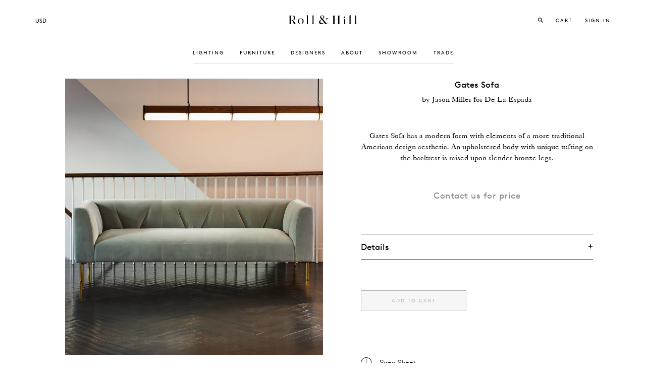

--- FILE ---
content_type: text/html; charset=utf-8
request_url: https://www.rollandhill.com/products/gates-sofa
body_size: 53027
content:
<!doctype html>
<!--[if lt IE 7]><html class="no-js lt-ie9 lt-ie8 lt-ie7" lang="en"> <![endif]-->
<!--[if IE 7]><html class="no-js lt-ie9 lt-ie8" lang="en"> <![endif]-->
<!--[if IE 8]><html class="no-js lt-ie9" lang="en"> <![endif]-->
<!--[if IE 9 ]><html class="ie9 no-js"> <![endif]-->
<!--[if (gt IE 9)|!(IE)]><!--> <html lang="en" class="no-touch no-js"> <!--<![endif]-->
<head>

  <!-- Google Tag Manager -->
<script>(function(w,d,s,l,i){w[l]=w[l]||[];w[l].push({'gtm.start':
new Date().getTime(),event:'gtm.js'});var f=d.getElementsByTagName(s)[0],
j=d.createElement(s),dl=l!='dataLayer'?'&l='+l:'';j.async=true;j.src=
'https://www.googletagmanager.com/gtm.js?id='+i+dl;f.parentNode.insertBefore(j,f);
})(window,document,'script','dataLayer','GTM-MFGL9JBW');</script>
<!-- End Google Tag Manager -->

  <!-- Basic page needs ================================================== -->
  <meta charset="utf-8">
  <meta http-equiv="X-UA-Compatible" content="IE=edge,chrome=1">
  <meta name="viewport" content="width=device-width, initial-scale=1">


  <!--
/**
 * @license
 * MyFonts Webfont Build ID 2924992, 2014-11-18T15:20:16-0500
 * 
 * The fonts listed in this notice are subject to the End User License
 * Agreement(s) entered into by the website owner. All other parties are 
 * explicitly restricted from using the Licensed Webfonts(s).
 * 
 * You may obtain a valid license at the URLs below.
 * 
 * Webfont: CaslonFiveFortyLT-Roman by Linotype
 * URL: https://www.myfonts.com/fonts/linotype/caslon-540/roman/
 * Copyright: Part of the digitally encoded machine readable outline data for producing
 * the Typefaces provided is copyrighted (c) 1988, 1990, 1991, 1994, 2003 Linotype
 * Library GmbH, www.linotype.com. All rights reserved. This software is the property of
 * Linotype Librar
 * Licensed pageviews: 2,000,000
 * 
 * Webfont: Caslon540LTStd-Italic by Linotype
 * URL: https://www.myfonts.com/fonts/linotype/caslon-540/italic/
 * Copyright: Copyright &#x00A9; 1988, 1990, 1991, 1994, 2002 Adobe Systems
 * Incorporated.  All Rights Reserved. &#x00A9; 1981, 2002 Heidelberger Druckmaschinen
 * AG. All rights reserved.
 * Licensed pageviews: 1,000,000
 * 
 * 
 * License: https://www.myfonts.com/viewlicense?type=web&buildid=2924992
 * 
 * © 2014 MyFonts Inc
*/

-->

  <link rel="shortcut icon" href="//www.rollandhill.com/cdn/shop/t/9/assets/favicon.png?v=134497699079060691031678731519" type="image/png" />
 
  <!-- Title and description ================================================== -->
  <title>
  Gates Sofa | Jason Miller for De La Espada &ndash; Roll &amp; Hill
  </title>

  
  <meta name="description" content="Gates Sofa has a modern form with elements of a more traditional American design aesthetic. An upholstered body with unique tufting on the backrest is raised upon slender bronze legs.">
  

  <!-- Product meta ================================================== -->
  
  <meta property="og:type" content="product">
  <meta property="og:title" content="Gates Sofa">
  
  <meta property="og:image" content="http://www.rollandhill.com/cdn/shop/products/JasonMillerStudio_1_grande.jpg?v=1614016487">
  <meta property="og:image:secure_url" content="https://www.rollandhill.com/cdn/shop/products/JasonMillerStudio_1_grande.jpg?v=1614016487">
  


  <meta property="og:description" content="Gates Sofa has a modern form with elements of a more traditional American design aesthetic. An upholstered body with unique tufting on the backrest is raised upon slender bronze legs.">

  <meta property="og:url" content="https://www.rollandhill.com/products/gates-sofa">
  <meta property="og:site_name" content="Roll &amp; Hill">

  
  
  
  <meta name="twitter:site" content="@">


  <meta name="twitter:card" content="product">
  <meta name="twitter:title" content="Gates Sofa">
  <meta name="twitter:description" content="Gates Sofa has a modern form with elements of a more traditional American design aesthetic. An upholstered body with unique tufting on the backrest is raised upon slender bronze legs.">
  <meta name="twitter:image" content="https://www.rollandhill.com/cdn/shop/products/JasonMillerStudio_1_medium.jpg?v=1614016487">
  <meta name="twitter:image:width" content="240">
  <meta name="twitter:image:height" content="240">
  <meta name="twitter:label1" content="Price">
  <meta name="twitter:data1" content="$50,000.00">
  
  <meta name="twitter:label2" content="Brand">
  <meta name="twitter:data2" content="Jason Miller for De La Espada">
  



  <!-- Helpers ================================================== -->
  <link rel="canonical" href="https://www.rollandhill.com/products/gates-sofa">
  <meta name="viewport" content="width=device-width,initial-scale=1">

  
  <!-- Ajaxify Cart Plugin ================================================== -->
  <link href="//www.rollandhill.com/cdn/shop/t/9/assets/ajaxify.scss.css?v=157412425727017031451678731554" rel="stylesheet" type="text/css" media="all" />
  

  <!-- CSS ================================================== -->
  <link href="//www.rollandhill.com/cdn/shop/t/9/assets/timber.scss.css?v=134170285951201840401762539932" rel="stylesheet" type="text/css" media="all" />
  

  
    
    
    <link href="//fonts.googleapis.com/css?family=Open+Sans:700" rel="stylesheet" type="text/css" media="all" />
  


  
    
    
    <link href="//fonts.googleapis.com/css?family=Dosis:600" rel="stylesheet" type="text/css" media="all" />
  


  <link rel="stylesheet" href="//code.jquery.com/ui/1.11.1/themes/smoothness/jquery-ui.css">
  <link href="//www.rollandhill.com/cdn/shop/t/9/assets/custom.css?v=17484326914003047341762539932" rel="stylesheet" type="text/css" media="all" />
  <link href="//www.rollandhill.com/cdn/shop/t/9/assets/MyFontsWebfontsKit.css?v=129779249027231210741678731525" rel="stylesheet" type="text/css" media="all" />
  <link href="//www.rollandhill.com/cdn/shop/t/9/assets/linetoFontsBrown.css?v=58679501315465169791678731520" rel="stylesheet" type="text/css" media="all" />

  <!-- Header hook for plugins ================================================== -->
  <script>window.performance && window.performance.mark && window.performance.mark('shopify.content_for_header.start');</script><meta name="google-site-verification" content="OrTOo156R7T6tKjmqE_5wX7DeSacWgphB7ADDxrXUOM">
<meta id="shopify-digital-wallet" name="shopify-digital-wallet" content="/6581781/digital_wallets/dialog">
<link rel="alternate" type="application/json+oembed" href="https://www.rollandhill.com/products/gates-sofa.oembed">
<script async="async" src="/checkouts/internal/preloads.js?locale=en-US"></script>
<script id="shopify-features" type="application/json">{"accessToken":"aac7e8ca96a7e3d76887d53acf71053c","betas":["rich-media-storefront-analytics"],"domain":"www.rollandhill.com","predictiveSearch":true,"shopId":6581781,"locale":"en"}</script>
<script>var Shopify = Shopify || {};
Shopify.shop = "roll-hill-development.myshopify.com";
Shopify.locale = "en";
Shopify.currency = {"active":"USD","rate":"1.0"};
Shopify.country = "US";
Shopify.theme = {"name":"Roll and hill - 216 a11y","id":145937301805,"schema_name":null,"schema_version":null,"theme_store_id":null,"role":"main"};
Shopify.theme.handle = "null";
Shopify.theme.style = {"id":null,"handle":null};
Shopify.cdnHost = "www.rollandhill.com/cdn";
Shopify.routes = Shopify.routes || {};
Shopify.routes.root = "/";</script>
<script type="module">!function(o){(o.Shopify=o.Shopify||{}).modules=!0}(window);</script>
<script>!function(o){function n(){var o=[];function n(){o.push(Array.prototype.slice.apply(arguments))}return n.q=o,n}var t=o.Shopify=o.Shopify||{};t.loadFeatures=n(),t.autoloadFeatures=n()}(window);</script>
<script id="shop-js-analytics" type="application/json">{"pageType":"product"}</script>
<script defer="defer" async type="module" src="//www.rollandhill.com/cdn/shopifycloud/shop-js/modules/v2/client.init-shop-cart-sync_DtuiiIyl.en.esm.js"></script>
<script defer="defer" async type="module" src="//www.rollandhill.com/cdn/shopifycloud/shop-js/modules/v2/chunk.common_CUHEfi5Q.esm.js"></script>
<script type="module">
  await import("//www.rollandhill.com/cdn/shopifycloud/shop-js/modules/v2/client.init-shop-cart-sync_DtuiiIyl.en.esm.js");
await import("//www.rollandhill.com/cdn/shopifycloud/shop-js/modules/v2/chunk.common_CUHEfi5Q.esm.js");

  window.Shopify.SignInWithShop?.initShopCartSync?.({"fedCMEnabled":true,"windoidEnabled":true});

</script>
<script>(function() {
  var isLoaded = false;
  function asyncLoad() {
    if (isLoaded) return;
    isLoaded = true;
    var urls = ["https:\/\/chimpstatic.com\/mcjs-connected\/js\/users\/5499ea34388636e6a626b0564\/f6dae6b5d7f4667774c505f81.js?shop=roll-hill-development.myshopify.com","https:\/\/static.shareasale.com\/json\/shopify\/deduplication.js?shop=roll-hill-development.myshopify.com","https:\/\/static.shareasale.com\/json\/shopify\/shareasale-tracking.js?sasmid=132176\u0026ssmtid=19038\u0026shop=roll-hill-development.myshopify.com","https:\/\/wiser.expertvillagemedia.com\/assets\/js\/wiser_script.js?shop=roll-hill-development.myshopify.com"];
    for (var i = 0; i < urls.length; i++) {
      var s = document.createElement('script');
      s.type = 'text/javascript';
      s.async = true;
      s.src = urls[i];
      var x = document.getElementsByTagName('script')[0];
      x.parentNode.insertBefore(s, x);
    }
  };
  if(window.attachEvent) {
    window.attachEvent('onload', asyncLoad);
  } else {
    window.addEventListener('load', asyncLoad, false);
  }
})();</script>
<script id="__st">var __st={"a":6581781,"offset":-18000,"reqid":"ea679263-b573-46b8-8422-f85177e7040a-1767533253","pageurl":"www.rollandhill.com\/products\/gates-sofa","u":"b2d98c9a0197","p":"product","rtyp":"product","rid":3692354273358};</script>
<script>window.ShopifyPaypalV4VisibilityTracking = true;</script>
<script id="captcha-bootstrap">!function(){'use strict';const t='contact',e='account',n='new_comment',o=[[t,t],['blogs',n],['comments',n],[t,'customer']],c=[[e,'customer_login'],[e,'guest_login'],[e,'recover_customer_password'],[e,'create_customer']],r=t=>t.map((([t,e])=>`form[action*='/${t}']:not([data-nocaptcha='true']) input[name='form_type'][value='${e}']`)).join(','),a=t=>()=>t?[...document.querySelectorAll(t)].map((t=>t.form)):[];function s(){const t=[...o],e=r(t);return a(e)}const i='password',u='form_key',d=['recaptcha-v3-token','g-recaptcha-response','h-captcha-response',i],f=()=>{try{return window.sessionStorage}catch{return}},m='__shopify_v',_=t=>t.elements[u];function p(t,e,n=!1){try{const o=window.sessionStorage,c=JSON.parse(o.getItem(e)),{data:r}=function(t){const{data:e,action:n}=t;return t[m]||n?{data:e,action:n}:{data:t,action:n}}(c);for(const[e,n]of Object.entries(r))t.elements[e]&&(t.elements[e].value=n);n&&o.removeItem(e)}catch(o){console.error('form repopulation failed',{error:o})}}const l='form_type',E='cptcha';function T(t){t.dataset[E]=!0}const w=window,h=w.document,L='Shopify',v='ce_forms',y='captcha';let A=!1;((t,e)=>{const n=(g='f06e6c50-85a8-45c8-87d0-21a2b65856fe',I='https://cdn.shopify.com/shopifycloud/storefront-forms-hcaptcha/ce_storefront_forms_captcha_hcaptcha.v1.5.2.iife.js',D={infoText:'Protected by hCaptcha',privacyText:'Privacy',termsText:'Terms'},(t,e,n)=>{const o=w[L][v],c=o.bindForm;if(c)return c(t,g,e,D).then(n);var r;o.q.push([[t,g,e,D],n]),r=I,A||(h.body.append(Object.assign(h.createElement('script'),{id:'captcha-provider',async:!0,src:r})),A=!0)});var g,I,D;w[L]=w[L]||{},w[L][v]=w[L][v]||{},w[L][v].q=[],w[L][y]=w[L][y]||{},w[L][y].protect=function(t,e){n(t,void 0,e),T(t)},Object.freeze(w[L][y]),function(t,e,n,w,h,L){const[v,y,A,g]=function(t,e,n){const i=e?o:[],u=t?c:[],d=[...i,...u],f=r(d),m=r(i),_=r(d.filter((([t,e])=>n.includes(e))));return[a(f),a(m),a(_),s()]}(w,h,L),I=t=>{const e=t.target;return e instanceof HTMLFormElement?e:e&&e.form},D=t=>v().includes(t);t.addEventListener('submit',(t=>{const e=I(t);if(!e)return;const n=D(e)&&!e.dataset.hcaptchaBound&&!e.dataset.recaptchaBound,o=_(e),c=g().includes(e)&&(!o||!o.value);(n||c)&&t.preventDefault(),c&&!n&&(function(t){try{if(!f())return;!function(t){const e=f();if(!e)return;const n=_(t);if(!n)return;const o=n.value;o&&e.removeItem(o)}(t);const e=Array.from(Array(32),(()=>Math.random().toString(36)[2])).join('');!function(t,e){_(t)||t.append(Object.assign(document.createElement('input'),{type:'hidden',name:u})),t.elements[u].value=e}(t,e),function(t,e){const n=f();if(!n)return;const o=[...t.querySelectorAll(`input[type='${i}']`)].map((({name:t})=>t)),c=[...d,...o],r={};for(const[a,s]of new FormData(t).entries())c.includes(a)||(r[a]=s);n.setItem(e,JSON.stringify({[m]:1,action:t.action,data:r}))}(t,e)}catch(e){console.error('failed to persist form',e)}}(e),e.submit())}));const S=(t,e)=>{t&&!t.dataset[E]&&(n(t,e.some((e=>e===t))),T(t))};for(const o of['focusin','change'])t.addEventListener(o,(t=>{const e=I(t);D(e)&&S(e,y())}));const B=e.get('form_key'),M=e.get(l),P=B&&M;t.addEventListener('DOMContentLoaded',(()=>{const t=y();if(P)for(const e of t)e.elements[l].value===M&&p(e,B);[...new Set([...A(),...v().filter((t=>'true'===t.dataset.shopifyCaptcha))])].forEach((e=>S(e,t)))}))}(h,new URLSearchParams(w.location.search),n,t,e,['guest_login'])})(!0,!0)}();</script>
<script integrity="sha256-4kQ18oKyAcykRKYeNunJcIwy7WH5gtpwJnB7kiuLZ1E=" data-source-attribution="shopify.loadfeatures" defer="defer" src="//www.rollandhill.com/cdn/shopifycloud/storefront/assets/storefront/load_feature-a0a9edcb.js" crossorigin="anonymous"></script>
<script data-source-attribution="shopify.dynamic_checkout.dynamic.init">var Shopify=Shopify||{};Shopify.PaymentButton=Shopify.PaymentButton||{isStorefrontPortableWallets:!0,init:function(){window.Shopify.PaymentButton.init=function(){};var t=document.createElement("script");t.src="https://www.rollandhill.com/cdn/shopifycloud/portable-wallets/latest/portable-wallets.en.js",t.type="module",document.head.appendChild(t)}};
</script>
<script data-source-attribution="shopify.dynamic_checkout.buyer_consent">
  function portableWalletsHideBuyerConsent(e){var t=document.getElementById("shopify-buyer-consent"),n=document.getElementById("shopify-subscription-policy-button");t&&n&&(t.classList.add("hidden"),t.setAttribute("aria-hidden","true"),n.removeEventListener("click",e))}function portableWalletsShowBuyerConsent(e){var t=document.getElementById("shopify-buyer-consent"),n=document.getElementById("shopify-subscription-policy-button");t&&n&&(t.classList.remove("hidden"),t.removeAttribute("aria-hidden"),n.addEventListener("click",e))}window.Shopify?.PaymentButton&&(window.Shopify.PaymentButton.hideBuyerConsent=portableWalletsHideBuyerConsent,window.Shopify.PaymentButton.showBuyerConsent=portableWalletsShowBuyerConsent);
</script>
<script data-source-attribution="shopify.dynamic_checkout.cart.bootstrap">document.addEventListener("DOMContentLoaded",(function(){function t(){return document.querySelector("shopify-accelerated-checkout-cart, shopify-accelerated-checkout")}if(t())Shopify.PaymentButton.init();else{new MutationObserver((function(e,n){t()&&(Shopify.PaymentButton.init(),n.disconnect())})).observe(document.body,{childList:!0,subtree:!0})}}));
</script>
<link id="shopify-accelerated-checkout-styles" rel="stylesheet" media="screen" href="https://www.rollandhill.com/cdn/shopifycloud/portable-wallets/latest/accelerated-checkout-backwards-compat.css" crossorigin="anonymous">
<style id="shopify-accelerated-checkout-cart">
        #shopify-buyer-consent {
  margin-top: 1em;
  display: inline-block;
  width: 100%;
}

#shopify-buyer-consent.hidden {
  display: none;
}

#shopify-subscription-policy-button {
  background: none;
  border: none;
  padding: 0;
  text-decoration: underline;
  font-size: inherit;
  cursor: pointer;
}

#shopify-subscription-policy-button::before {
  box-shadow: none;
}

      </style>

<script>window.performance && window.performance.mark && window.performance.mark('shopify.content_for_header.end');</script>

  

<!--[if lt IE 9]>
<script src="//html5shiv.googlecode.com/svn/trunk/html5.js" type="text/javascript"></script>
<script src="//www.rollandhill.com/cdn/shop/t/9/assets/respond.min.js?v=52248677837542619231678731525" type="text/javascript"></script>
<link href="//www.rollandhill.com/cdn/shop/t/9/assets/respond-proxy.html" id="respond-proxy" rel="respond-proxy" />
<link href="//www.rollandhill.com/search?q=f6d1c09567c4a4f743b92bc9f4a049f9" id="respond-redirect" rel="respond-redirect" />
<script src="//www.rollandhill.com/search?q=f6d1c09567c4a4f743b92bc9f4a049f9" type="text/javascript"></script>
<![endif]-->


  
  

  <script src="//ajax.googleapis.com/ajax/libs/jquery/1.11.0/jquery.min.js" type="text/javascript"></script>
  <script src="//www.rollandhill.com/cdn/shop/t/9/assets/modernizr.min.js?v=26620055551102246001678731525" type="text/javascript"></script>

  
  <!-- Master Slider ================================================== -->
  <script src="//www.rollandhill.com/cdn/shop/t/9/assets/masterslider.js?v=152122560046384147261678731520" type="text/javascript"></script>
  <link href="//www.rollandhill.com/cdn/shop/t/9/assets/masterslider.css?v=146343563893048042681678731520" rel="stylesheet" type="text/css" media="all" />
  <link href="//www.rollandhill.com/cdn/shop/t/9/assets/ms-staff-style.css?v=118300335657001222121678731525" rel="stylesheet" type="text/css" media="all" />
  <link href="//www.rollandhill.com/cdn/shop/t/9/assets/masterSliderDefaultSkin.css?v=35370446016509023491678731520" rel="stylesheet" type="text/css" media="all" />
  
  <!-- Nested Accordion ================================================== -->
  <script src="//www.rollandhill.com/cdn/shop/t/9/assets/jquery.nestedAccordion.js?v=64804139965126101701678731519" type="text/javascript"></script>      
  
  <!-- Fancy Box ================================================== -->
  <script src="//www.rollandhill.com/cdn/shop/t/9/assets/jquery.fancybox.pack.js?v=98388074616830255951678731519" type="text/javascript"></script>
  <link href="//www.rollandhill.com/cdn/shop/t/9/assets/jquery.fancybox.css?v=89610375720255671161678731519" rel="stylesheet" type="text/css" media="all" />
  
  <!-- Hover Delays for Overlays -->
  <script src="//www.rollandhill.com/cdn/shop/t/9/assets/hoverIntent.js?v=56060696947679488261678731519" type="text/javascript"></script>
  
  <!-- Custom select boxes -->
  <script src="//www.rollandhill.com/cdn/shop/t/9/assets/jquery.customSelect.min.js?v=106736421255681097901678731519" type="text/javascript"></script>
  
  <!-- Scroll To ID -->
  <script src="//www.rollandhill.com/cdn/shop/t/9/assets/jquery.malihu.PageScroll2id.min.js?v=65230571530348779811678731519" type="text/javascript"></script> 
  
  <!-- Sticky Nav -->
  <script src="//www.rollandhill.com/cdn/shop/t/9/assets/jquery.sticky.js?v=176098718746046240551678731519" type="text/javascript"></script>
   <script>
    $(window).load(function(){
      $("#stickyNav").sticky({ topSpacing: 0 });
    });
    
    $(document).ready(function(){
    $('#bulbSelect, #country_select, #accountType').customSelect();
	}); 
  </script>
  
  <!-- Disable Rich Pins for Pinterest===================================== -->
  <meta name="pinterest-rich-pin" content="false" />

  <!-- Confirm website for Pinterest===================================== -->
  <meta name="p:domain_verify" content="3c26c43e2a01b3b87abecda0af11b83a"/>

  
  <meta name="google-site-verification" content="t9QUFd73f4DR32sF4KF4DKNy_fNx5tT43KMfTSIf8_s" />
  
<!-- BEGIN app block: shopify://apps/klaviyo-email-marketing-sms/blocks/klaviyo-onsite-embed/2632fe16-c075-4321-a88b-50b567f42507 -->












  <script async src="https://static.klaviyo.com/onsite/js/WaeDtj/klaviyo.js?company_id=WaeDtj"></script>
  <script>!function(){if(!window.klaviyo){window._klOnsite=window._klOnsite||[];try{window.klaviyo=new Proxy({},{get:function(n,i){return"push"===i?function(){var n;(n=window._klOnsite).push.apply(n,arguments)}:function(){for(var n=arguments.length,o=new Array(n),w=0;w<n;w++)o[w]=arguments[w];var t="function"==typeof o[o.length-1]?o.pop():void 0,e=new Promise((function(n){window._klOnsite.push([i].concat(o,[function(i){t&&t(i),n(i)}]))}));return e}}})}catch(n){window.klaviyo=window.klaviyo||[],window.klaviyo.push=function(){var n;(n=window._klOnsite).push.apply(n,arguments)}}}}();</script>

  
    <script id="viewed_product">
      if (item == null) {
        var _learnq = _learnq || [];

        var MetafieldReviews = null
        var MetafieldYotpoRating = null
        var MetafieldYotpoCount = null
        var MetafieldLooxRating = null
        var MetafieldLooxCount = null
        var okendoProduct = null
        var okendoProductReviewCount = null
        var okendoProductReviewAverageValue = null
        try {
          // The following fields are used for Customer Hub recently viewed in order to add reviews.
          // This information is not part of __kla_viewed. Instead, it is part of __kla_viewed_reviewed_items
          MetafieldReviews = {};
          MetafieldYotpoRating = null
          MetafieldYotpoCount = null
          MetafieldLooxRating = null
          MetafieldLooxCount = null

          okendoProduct = null
          // If the okendo metafield is not legacy, it will error, which then requires the new json formatted data
          if (okendoProduct && 'error' in okendoProduct) {
            okendoProduct = null
          }
          okendoProductReviewCount = okendoProduct ? okendoProduct.reviewCount : null
          okendoProductReviewAverageValue = okendoProduct ? okendoProduct.reviewAverageValue : null
        } catch (error) {
          console.error('Error in Klaviyo onsite reviews tracking:', error);
        }

        var item = {
          Name: "Gates Sofa",
          ProductID: 3692354273358,
          Categories: [],
          ImageURL: "https://www.rollandhill.com/cdn/shop/products/JasonMillerStudio_1_grande.jpg?v=1614016487",
          URL: "https://www.rollandhill.com/products/gates-sofa",
          Brand: "Jason Miller for De La Espada",
          Price: "$50,000.00 ",
          Value: "50,000.00",
          CompareAtPrice: "$0.00 "
        };
        _learnq.push(['track', 'Viewed Product', item]);
        _learnq.push(['trackViewedItem', {
          Title: item.Name,
          ItemId: item.ProductID,
          Categories: item.Categories,
          ImageUrl: item.ImageURL,
          Url: item.URL,
          Metadata: {
            Brand: item.Brand,
            Price: item.Price,
            Value: item.Value,
            CompareAtPrice: item.CompareAtPrice
          },
          metafields:{
            reviews: MetafieldReviews,
            yotpo:{
              rating: MetafieldYotpoRating,
              count: MetafieldYotpoCount,
            },
            loox:{
              rating: MetafieldLooxRating,
              count: MetafieldLooxCount,
            },
            okendo: {
              rating: okendoProductReviewAverageValue,
              count: okendoProductReviewCount,
            }
          }
        }]);
      }
    </script>
  




  <script>
    window.klaviyoReviewsProductDesignMode = false
  </script>







<!-- END app block --><!-- BEGIN app block: shopify://apps/gg-product-gallery/blocks/app-embed-block/09c0440b-b921-435c-a2f5-3fc8f53b0424 -->
  

  
    <script>
      (function () {
        const themeId = window.Shopify && window.Shopify.theme.id || ""
        window.pmsliderProductPreload = {"id":3692354273358,"title":"Gates Sofa","handle":"gates-sofa","description":"\u003cmeta charset=\"utf-8\"\u003e\u003cspan\u003eGates Sofa has a modern form with elements of a more traditional American design aesthetic. An upholstered body with unique tufting on the backrest is raised upon slender bronze legs.\u003c\/span\u003e","published_at":"2019-05-31T15:54:03-04:00","created_at":"2019-05-31T15:54:03-04:00","vendor":"Jason Miller for De La Espada","type":"","tags":["contactforprice","notcriteo","showroom"],"price":5000000,"price_min":5000000,"price_max":5000000,"available":true,"price_varies":false,"compare_at_price":null,"compare_at_price_min":0,"compare_at_price_max":0,"compare_at_price_varies":false,"variants":[{"id":28650667507790,"title":"Default Title","option1":"Default Title","option2":null,"option3":null,"sku":"","requires_shipping":true,"taxable":true,"featured_image":null,"available":true,"name":"Gates Sofa","public_title":null,"options":["Default Title"],"price":5000000,"weight":0,"compare_at_price":null,"inventory_quantity":1,"inventory_management":null,"inventory_policy":"deny","barcode":"","requires_selling_plan":false,"selling_plan_allocations":[],"quantity_rule":{"min":1,"max":null,"increment":1}}],"images":["\/\/www.rollandhill.com\/cdn\/shop\/products\/JasonMillerStudio_1.jpg?v=1614016487"],"featured_image":"\/\/www.rollandhill.com\/cdn\/shop\/products\/JasonMillerStudio_1.jpg?v=1614016487","options":["Title"],"media":[{"alt":"Gates Sofa","id":1206534570062,"position":1,"preview_image":{"aspect_ratio":0.933,"height":1040,"width":970,"src":"\/\/www.rollandhill.com\/cdn\/shop\/products\/JasonMillerStudio_1.jpg?v=1614016487"},"aspect_ratio":0.933,"height":1040,"media_type":"image","src":"\/\/www.rollandhill.com\/cdn\/shop\/products\/JasonMillerStudio_1.jpg?v=1614016487","width":970}],"requires_selling_plan":false,"selling_plan_groups":[],"content":"\u003cmeta charset=\"utf-8\"\u003e\u003cspan\u003eGates Sofa has a modern form with elements of a more traditional American design aesthetic. An upholstered body with unique tufting on the backrest is raised upon slender bronze legs.\u003c\/span\u003e"}
        window.pmsliderInstallConfig = {"sm":"a","dt":"adapthmb","at":"cho","dp":null,"ap":null,"dc1":null,"dc2":null,"ac1":"000000","dbg":null,"abg":"FFFFFF","ev":1,"em":null,"ezc":1,"ezh":1,"eov":null,"ar":null,"dl":null,"pvi":1,"haom":1,"saoh":1,"haob":1,"hod":null,"hom":null,"sta":null,"m":null,"i_m_ivonpl":true,"rti":true,"i_sr_ish_is":true,"ss":true,"i_si_rules_e":[".pmslider-root:after { content: var(--pmslider-alt-text); display: block; }"],"v":5,"i_si_rules":[".pmslider-root {}","@media (min-width: 768px) { .pmslider-root { } }"],"themes":{"165986795821":{"i_mo_rs":".grid-item .product-photo-container","i_si_rules":[".grid-item .product-photo-thumbs { display: none }",".pmslider-root { margin-bottom: 30px; }"],"theme_store_id":679,"type":"product_page"},"145937301805":{"i_mo_rs":".grid-item .product-photo-container","i_si_rules":[".grid-item .product-photo-thumbs { display: none }",".pmslider-root { margin-bottom: 30px; }"],"theme_store_id":679,"type":"product_page"}}}
        window.pmsliderInstallConfig["tc"] = window.pmsliderInstallConfig["themes"][themeId]
      })()
    </script>
  

  <!-- BEGIN app snippet: customizations -->
<!-- END app snippet -->

  

  
    
    

    
    <link rel="preload" as="image" href="//www.rollandhill.com/cdn/shop/products/JasonMillerStudio_1_750x.jpg?v=1614016487" fetchpriority="high">

    <script>
      window.pmsliderIsProductPreview = window.location.pathname.indexOf("/products_preview") != -1
      if (!window.pmsliderIsProductPreview) {
        window.pmsliderFeaturedImage = {"alt":"Gates Sofa","id":1206534570062,"position":1,"preview_image":{"aspect_ratio":0.933,"height":1040,"width":970,"src":"\/\/www.rollandhill.com\/cdn\/shop\/products\/JasonMillerStudio_1.jpg?v=1614016487"},"aspect_ratio":0.933,"height":1040,"media_type":"image","src":"\/\/www.rollandhill.com\/cdn\/shop\/products\/JasonMillerStudio_1.jpg?v=1614016487","width":970}.preview_image
        window.pmsliderFeaturedImage.preloadedSrc = "//www.rollandhill.com/cdn/shop/products/JasonMillerStudio_1_750x.jpg?v=1614016487";
        window.pmsliderFeaturedImage.forWidth = 750;
      }
    </script>


    
    <script>
      if(window.pmsliderInstallConfig["aeb_pfi"]) {
        eval(window.pmsliderInstallConfig["aeb_pfi"])
        window.pmsliderFeaturedImage.preloadedSrc = window.pmsliderFeaturedImage.preloadSrc || window.pmsliderFeaturedImage.src.replace(/\.(?=[^.]+$)/, "_360x.")

        let img = document.createElement('img')
        img.setAttribute("loading", "eager")
        img.setAttribute("fetchpriority", "high")
        img.setAttribute("src", window.pmsliderFeaturedImage.preloadedSrc)
      }
    </script>

    
      <script data-pmslider-custom-script>
        if(document.location.href.indexOf("pmslider-disable") == -1) {
          // 2025-11-19T17:32:03Z;
!function(){"use strict";const t=t=>{try{t()}catch(t){throw o(t),t}},i=i=>function(...s){return t(()=>i.apply(this,s))},s=t=>{throw o(t),t},e=(t,s,e,r)=>{const o=i(e);return t.addEventListener(s,o,r),o},r=(t,s,...e)=>window.setTimeout(i(t),s,...e);function o(t){if(!function(t){const i=t&&t.message||"";if([/network\s*error/i,/failed to fetch/i,/load failed/i].some(t=>t.test(i)))return!0;if(window.Sentry)return!0;return!1}(t)){window.sentryOnLoad=function(){Sentry.init({defaultIntegrations:!1,integrations:[],replaysSessionSampleRate:0,replaysOnErrorSampleRate:0}),Sentry.captureException(t,{extra:{url:window.location.href,domain:Shopify.domain},user:{username:Shopify.domain}})};var i=document.createElement("script");i.src="https://js.sentry-cdn.com/4babeb32ea1273e301ba1129741b6134.min.js",i.setAttribute("crossorigin","anonymous"),i.setAttribute("data-lazy","no"),document.head.appendChild(i)}}const d=/^(.*)(\.[^\.]+)$/,n=Array.from({length:15},(t,i)=>180*(i+1));class l{constructor(t,i){this.t=t,this.i=i,this.s=t.match(d)}o(t){return this.i.i_sb_b?this.i.i_sb_b(t,this):this.s?this.s[1]+"_"+t+"x"+this.s[2]:this.t}l(t){var i=[];return(t=t||n).forEach(t=>{i.push(this.o(t)+" "+t+"w")}),i.join(", ")}p(t){return n.find(i=>{if(i>=t)return i})||t}}function a(t,i,s,e="div"){var r=document.createElement(e);for(var o in r.className=t,Array.isArray(i)||(i=[i]),i.forEach(t=>{t&&("string"==typeof t?r.innerHTML=t:r.appendChild(t))}),s=s||{})r.setAttribute(o,s[o]);return r}function p(t,i){return i?function(t,i){return a("pmslider-button-with-text",[a("pmslider-svg",t),a("pmslider-text",i)])}(t,i):a("pmslider-button",t)}var h={u:a,_:{g:(t,i)=>p(i.i_hu_bs||'<svg width="24" height="24" viewBox="0 0 24 24" stroke="currentColor" fill="none"><path stroke="none" d="M0 0h24v24H0z" fill="none"/><path d="M12 3l8 4.5l0 9l-8 4.5l-8 -4.5l0 -9l8 -4.5" /><path d="M12 12l8 -4.5" /><path d="M12 12l0 9" /><path d="M12 12l-8 -4.5" /></svg>',t),k:(t,i)=>p('<svg width="24" height="24" viewBox="0 0 24 24" fill="none"><path stroke="none" d="M0 0h24v24H0z" fill="none"></path><path d="M7 4v16l13 -8z" fill="currentColor"></path></svg>',t)},S:function(t,i,s={}){var e=document.createElement("script");for(var r in i&&(e.onload=i),e.src=t,s)e.setAttribute(r,s[r]);document.head.appendChild(e)},M:function(t){var i=document.createElement("link");i.href=t,i.setAttribute("rel","stylesheet"),document.head.appendChild(i)},I:function(t,i,s,r){r?(t.setAttribute("pmimg-loaded",!0),t.setAttribute("loading","eager"),t.setAttribute("fetchPriority","high"),t.setAttribute("decoding","sync")):(e(t,"load",()=>t.setAttribute("pmimg-loaded",!0)),t.setAttribute("loading","lazy"),t.setAttribute("fetchPriority","low"),t.setAttribute("decoding","async")),t.j&&(t.setAttribute("pmimg-loaded",!0),t.setAttribute("style","background-color: transparent; background-image: url("+t.j+");")),t.onload=()=>{t.setAttribute("pmimg-src-loaded",!0)},t.C&&i&&t.clientWidth*window.devicePixelRatio<=t.C?i&&t.setAttribute("src",t.j):(s&&t.setAttribute("srcset",s),i&&t.setAttribute("src",i))},L:function(t,i){var s=a("pmslider-fs-ar--content",t,{style:"aspect-ratio: "+i+";"});return a("pmslider-fs-ar",s)}};class m{constructor(t,i,s){this.A=t,this.H=t.D,this.V=t.V,this.i=i,this.R=s,this.B=document.createElement("img"),this.B.setAttribute("style","aspect-ratio: "+this.V),this.B.j=t.j,this.B.C=t.C,t.T&&""!=t.T&&this.B.setAttribute("alt",t.T),this.N=h.u("pmslider-slide--inner",this.B),this.O=h.u("pmslider-slide",this.N),this.X=new l(this.H,this.i),this.F=!1}P(t){if(!this.F){var i=this.Z();h.I(this.B,this.X.o(i),this.X.l(),this.R),this.O.className+=" pmslider-slide--loaded",this.F=!0,t&&t()}}G(){this.Z()}Z(){var t=this.O.clientWidth,i=parseInt(this.B.getAttribute("sizes")||0),s=Math.max(t||0,i,360);return(0==i||s>i)&&this.B.setAttribute("sizes",s+"px"),s}W(){-1!=this.B.src.indexOf(".gif")&&(this.B.src=this.B.getAttribute("src"))}}class c{constructor(t,i,s){this.A=t,this.q=i,this.J=new m(t,i.i,s),this.O=this.J.O,this.R=s}P(){this.J.P(()=>{if(e(this.O,"click",()=>{this.q.Y(this)}),this.K()){var t=this.q.U;e(this.O,"mouseleave",()=>t.$()),e(this.O,"mousemove",i=>{window.ppzoom&&window.pmsliderTouchDetected||t.tt(this,i)})}})}G(){this.J.G(),r(()=>this.it(),this.R?2e3:500)}W(){this.J.W()}st(){return{src:this.A.H,w:this.A.et,h:this.A.rt,i_bt:t=>this.q.lt.nt.ot(t,this.A),i_cpi:()=>{try{return this.J.B.currentSrc}catch(t){return null}}}}K(){return this.q.U&&"image"==this.A.pt&&-1==this.A.H.indexOf(".gif")}it(){this.K()&&window.screen.width>800&&this.q.U.ht(this)}}function u(t,i=!1){return{ct:function(s){var[r,o]=function(t,i){var s=document.createElement("div");s.className="pmslider-modal",t&&(s.className+=" pmslider-modal--"+t);var r=document.createElement("span");r.className="pmslider-modal--close",r.innerHTML='<svg xmlns="http://www.w3.org/2000/svg" viewBox="0 0 512 512"><path fill="none" stroke="currentColor" stroke-linecap="round" stroke-linejoin="round" stroke-width="32" d="M368 368L144 144M368 144L144 368"/></svg>';var o=document.createElement("div");o.setAttribute("role","dialog"),o.className="pmslider-modal--dialog";var d=document.createElement("div");d.className="pmslider-modal--content";var n=document.createElement("div");function l(t){s.className=s.className.replace(" is-open",""),document.body.className=document.body.className.replace(" pmslider-modal-open",""),d.innerHTML="",i||document.body.removeChild(s),t&&(t.stopPropagation(),t.preventDefault())}return n.className="pmslider-modal--overlay",s.appendChild(n),document.body.appendChild(s),s.appendChild(o),s.appendChild(r),o.appendChild(d),e(s,"click",(function(t){"VIDEO"!==t.target.tagName&&"MODEL-VIEWER"!==t.target.tagName&&l(t)})),e(r,"click",l),e(n,"click",l),[s,d]}(t,i);r.classList.add("is-open"),document.body.classList.add("pmslider-modal-open"),o.innerHTML="",o.appendChild(s)}}}function w(t,i){var s=document.createElement("iframe");if(-1!=t.H.indexOf("youtube"))var e="?loop=true&amp;byline=false&amp;portrait=false&amp;playsinline=1&amp;title=false&amp;speed=true&amp;transparent=0&amp;gesture=media";else e="?iv_load_policy=3&amp;modestbranding=1&amp;playsinline=1&amp;showinfo=0&amp;rel=0&amp;enablejsapi=1";return i&&(e+="&autoplay=1"),s.src=t.H+e,s.setAttribute("frameborder",0),s.setAttribute("allow","autoplay; fullscreen"),s.setAttribute("allowfullscreen",""),{O:s,ut:function(){-1!=s.src.indexOf("youtube")?s.contentWindow.postMessage('{"event":"command","func":"pauseVideo","args":""}',"*"):-1!=s.src.indexOf("vimeo")&&(s.src=s.getAttribute("src"))},k:function(){}}}function _(t,i,s){var e=document.createElement("video");if(i.i_nv_fbs)var r=i.i_nv_fbs(t.wt);else r=function(t){var i=t.filter(t=>-1!=t.mime_type.indexOf("video")).sort((t,i)=>t.width-i.width);if(window.innerWidth<768)for(var s=0;s<i.length;s++)if(i[s].width>=window.innerWidth*window.devicePixelRatio)return[i[s]];return[i[i.length-1]]}(t.wt);return r.forEach(t=>{var i=document.createElement("source");i.type=t.mime_type,i.src=t.url,e.appendChild(i)}),i.i_ism_dnlv||e.setAttribute("loop",!0),e.setAttribute("preload","none"),e.setAttribute("controls",!0),e.setAttribute("playsinline",!0),e.setAttribute("poster",t.D),s&&(e.setAttribute("autoplay",!0),e.setAttribute("muted",!0)),{O:e,ut:function(){e.pause()},k:function(){try{e.play()}catch(t){}},_t:function(){return e.paused}}}class f{constructor(t,i){this.A=t,this.H=t.D,this.V=t.V,this.i=i,this.N=h.u("pmslider-slide--inner pmslider-preview-autoplay"),this.O=h.u("pmslider-slide",this.N),this.F=!1}P(t){this.F||(this.ft=_(this.A,this.i),this.bt=this.ft.O,this.bt.setAttribute("muted",!0),this.bt.muted=!0,this.bt.removeAttribute("controls"),this.bt.load(),this.N.appendChild(this.bt),this.O.className+=" pmslider-slide--loaded",this.F=!0,t&&t())}G(){this.P(),this.ft.k()}W(){this.ft.ut()}gt(){this.ft._t()?this.ft.k():this.ft.ut()}}class b{constructor(t,i){this.A=t,this.i=i.i,this.q=i,this.vt="video"==t.pt&&1==this.i.i_sp_vpi,this.yt="video"==t.pt&&1==this.i.i_sp_vpiz,this.J=this.xt(this.vt),this.O=this.J.O}xt(t){if(t)var i=new f(this.A,this.i);else i=new m(this.A,this.i);return i.N.appendChild(h._.k()),i}P(){this.J.P(()=>{this.O.className=this.O.className+" pmslider-slide--preview",this.kt=u(),"external"==this.A.pt?this.zt=w(this.A,!0):this.zt=_(this.A,this.i),this.St=h.L(this.zt.O,this.A.V),e(this.O,"click",()=>{this.Mt()})})}G(){this.J.G()}W(){this.J.W()}Mt(){this.P(),this.yt&&window.ppzoom?(this.q.Y(this),this.It.G()):(this.kt.ct(this.St),this.zt.k())}st(){if(this.P(),!this.jt){this.It=this.xt(this.yt),this.It.P();var t=h.L(this.It.N,this.A.V);e(t,"click",()=>{this.Mt()}),this.jt={html:h.u("pmslider-center",t),Ct:()=>{this.It.W()},Lt:()=>{this.It.G()},i_bt:t=>this.q.lt.nt.ot(t,this.A)}}return this.jt}}class g{constructor(t,i,s){this.A=t,this.q=i,this.i=i.i,this.At=s,this.J=this.xt(),this.O=this.J.O}xt(){return function(t,i,s){var e,o,d,n,l,a,p,m,c,u;o=h.u("pmslider-slide--inner"),e=h.u("pmslider-slide",o),l=!!navigator.userAgent.match(/iPhone/i),a="video"==t.pt,p=!a&&-1!=t.H.indexOf("vimeo"),c=!0,i.i_sp_dpi&&(c=!1);function f(t){m=t,function(t){if(!p)return;let i=o.parentElement?o.parentElement.clientWidth/o.parentElement.clientHeight:1;o.setAttribute("data-portrait",i<t)}(t)}return f(t.V),r((function(){v()}),500),{O:e,N:o,V:m,W:function(){u=!1,n&&(n.pause(),n.autoplay=!1,d.setAttribute("autoplay",!1),d.setAttribute("inert","true"))},G:function(){u=!0,c&&function t(i){n&&(u?n.play():n.pause());if(!i[0])return;var s=i.shift();r((function(){t(i)}),s)}([200,200,200,300,300]),d&&d.removeAttribute("inert")},P:function(r){this.F=!0,v((function(){if(!d){d="video"==t.pt?_(t,i,s).O:h.u("plyr__video-embed",w(t).O,{inert:"true"}),o.appendChild(d);let r=function(){var e={debug:!1,playsinline:c,youtube:{noCookie:!0,rel:0,showinfo:0,iv_load_policy:3,modestbranding:1,playsinline:1},controls:["play-large","play","progress","current-time","mute","volume"]};s&&(e.autoplay=!0,e.muted=!0);i.i_sp_oo&&(e=Object.assign(e,i.i_sp_oo));l||e.controls.push("fullscreen");i.i_sp_bo&&(e=i.i_sp_bo(e,t));return e}();(function(t,i){i.autoplay&&(t.autoplay=!0);i.muted&&(t.muted=!0);i.volume&&(t.volume=i.volume)})(n=new Plyr(d,r),r),n.on("playing",()=>{f(function(){var t=n.ratio;if(t){var i=t.split(":");return 2==i.length?parseFloat(i[0])/parseFloat(i[1]):parseFloat(t)}}())}),e.className+=" pmslider-slide--loaded"}r&&r()}))},Ht:function(t){n&&(t?n.play():n.pause())}}}(this.A,this.i,this.At)}P(){this.J.P()}G(t){t||this.J.G()}W(){this.J.W()}Ht(t){this.J.Ht(t)}st(){if(this.P(),!this.jt){this.It=this.xt(),this.It.P();var t=h.L(this.It.N,this.A.V);this.jt={html:h.u("pmslider-center",t),Ct:()=>{r(this.It.W,100)},Lt:t=>{t||this.It.G()},i_bt:t=>this.q.lt.nt.ot(t,this.A)}}return this.jt}}function v(t){window.Plyr?t&&t():window.ppsliderPlyrIncluded||(h.S("https://cdn.plyr.io/3.7.8/plyr.js",t),h.M("https://cdn.plyr.io/3.7.8/plyr.css"),window.ppsliderPlyrIncluded=!0)}class y{constructor(t,i,{Dt:s=!1,Vt:e,Rt:r}){this.Bt=t,this.i=i,this.Vt=e,this.Dt=s,this.Rt=r,this.O=h.u("pmslider-model-viewer"),this.O.setAttribute("data-inline",this.Dt),this.Tt()}Nt(){this.Ot.setAttribute("src",""),this.Ot.setAttribute("src",this.Bt)}Tt(){if(!this.Ot){if(this.Et(),!this.Dt){let t=h._.g(null,this.i);e(t,"click",this.Xt.bind(this)),this.O.appendChild(t)}this.Ot=document.createElement("model-viewer"),this.kt=new u("white");var t={"auto-rotate":"","shadow-intensity":"1"};for(var i in this.Dt?(t["camera-controls"]="",t["ar-modes"]="webxr scene-viewer quick-look",t.ar=""):(this.Rt||e(this.Ot,"click",this.Xt.bind(this)),t.poster=this.Vt),this.Nt(),t)this.Ot.setAttribute(i,t[i]);this.i.i_mv_amv&&(this.Ot=this.i.exec("i_mv_amv",this.Ot)),this.O.appendChild(this.Ot)}}Xt(){this.Ft||(this.Ft=new y(this.Bt,this.i,{Dt:!0})),this.Ft.Nt(),this.kt.ct(this.Ft.O)}Et(){window.pmsliderMVI||(h.S("https://ajax.googleapis.com/ajax/libs/model-viewer/3.1.1/model-viewer.min.js",!1,{type:"module"}),window.pmsliderMVI=!0)}}class x{constructor(t,i){this.A=t,this.q=i,this.V=t.V,this.J=new k(this.Pt(),i.i,t),this.O=this.J.O}P(){}G(t){t||this.J.G()}W(){this.J.W()}st(){if(!this.Zt){let t=this.Pt(!0);this.Zt={html:h.u("pmslider-center",t.O),Ct:()=>{},Lt:()=>{t.Nt()},i_bt:t=>this.q.lt.nt.ot(t,this.A)}}return this.Zt}Pt(t){let i=this.A.wt.find(t=>t.url.indexOf(".glb")>0).url;return new y(i,this.q.i,{Vt:this.A.D,Rt:t})}}class k{constructor(t,i,s){this.Gt=t,this.i=i,this.V=s.V,this.O=h.u("pmslider-slide pmslider-slide--loaded",this.N=h.u("pmslider-slide--inner",t.O))}P(){}G(){this.Gt.Nt()}W(){}}class z{constructor(t){this.i=t,this.Wt=!1,this.O=!1}ht(t){}tt(t,i){if(this.Wt!=t&&(this.$(),this.Wt=t),window.pmsliderTouchDetected&&this.O)this.$();else{this.qt(t);var s=t.O.getBoundingClientRect(),e=i.clientX-s.left,r=i.clientY-s.top;this.O.style.setProperty("background-position",e/s.width*100+"% "+r/s.height*100+"%")}}$(){this.O&&(this.O.parentNode&&this.O.parentNode.removeChild(this.O),this.O=!1)}qt(t){if(this.O)return;this.O=h.u("pmslider-slide--hover-zoom");let i=this.Jt(t),s=new Image;s.onload=()=>{t.O.matches(":hover")?(this.O.style.setProperty("background-image",'url("'+i+'")'),this.O.parentNode||t.O.appendChild(this.O)):this.$()},s.src=i}Jt(t){var i=t.J.X.o(Math.floor(2.5*t.O.clientWidth));return this.i.i_hz_bns&&(i=this.i.i_hz_bns(t,i,this)),i}}var S,M=CSS.supports&&CSS.supports("aspect-ratio: 1");class I{constructor(t,i){this.Yt=t,this.Kt=t.Kt,this.Ut=t.Ut,this.lt=i,this.i=i.i,this.$t={},this.lt.nt.Qt&&"1"==this.i.ezh&&(this.U=new z(this.i))}ti(){var t,i,s=this.ii[this.lt.si].J.V,e=this.i.ar;switch(e){case"fw":i=" pmslider-root--ar-fw";var r=function(t){var i=t[0].J.V;for(let s=0;s<t.length;s++){const e=t[s];i=Math.max(i,e.J.V)}return i}(this.ii),o=this.Ut.clientWidth/r;(r-s)/s<=.05&&(o*=.95),this.Yt.ei.style="max-height: "+Math.max(o,300)+"px;",this.ri=!0;break;case"fss":i=" pmslider-root--ar-fit-s",t=1.2*s;break;default:var d=parseInt(e);d==e&&d>0?(i=" pmslider-root--ar-fix pmslider-root--ar-fit",t=parseInt(e)/100,this.oi=t):(i=" pmslider-root--ar-fit",t=s,this.oi=t)}this.Yt.di.className+=i,this.i.i_ism_dar&&(t=this.i.i_ism_dar(this.ii,t,this)),t&&(this.ni=t,this.Ut.style="padding-top: "+100/t+"%;",this.Yt.di.style="--pmslider-ar: "+t),this.li(),this.ri&&this.Kt.scrollWidth>0&&this.Kt.scrollWidth<=this.Ut.clientWidth&&(this.Yt.di.className+=" pmslider-root--fits")}li(){this.ii.forEach(t=>{if(this.oi)var i=this.oi;else{i=t.J.V;if(this.ni)Math.abs(this.ni-i)/this.ni<.1&&(i=this.ni)}if(M)t.O.setAttribute("style","aspect-ratio: "+i);else{var s=this.Yt.Ut.clientHeight*i*1.02;t.J.N.setAttribute("style","width: "+s+"px;")}})}ai(t,i,s){var e=this.i.pvi||this.i.i_ism_up;switch(t.pt){case"image":return new c(t,this,!0);case"model":return new x(t,this);default:if(e){return new g(t,this,i==s)}return new b(t,this)}}pi(t,i){if(!this.hi()){this.ii=[];for(let r=0;r<t.length;r++){var s=t[r];if(this.i.i_ism_bsn)var e=this.i.i_ism_bsn(s,this);else e=this.ai(s,r,i);this.ii.push(e),this.Kt.appendChild(e.O)}this.ti()}}mi(){this.hi()&&(this.ci(this.lt.si),this.Yt.di.querySelectorAll(".pmslider-slide").forEach(t=>{t.parentNode&&t.parentNode.removeChild(t)}),this.ii=[])}hi(){return!!this.ii}ci(t,i){var s=!!i&&i.hidden,e=this.ii[t];e.P(),e.O.setAttribute("data-pmslider-slide-active",!0),e.G(s),this.ui(e,t),r(()=>{this.wi(t,e)},this._i||this.ri?300:1e3),this._i=!0}ui(t,i){var s=this.Kt.scrollWidth-this.Ut.clientWidth,e=0;0==i?e=0:i==this.ii.length-1?e=s:(e=t.O.offsetLeft,this.i.i_ism_atlons||(e-=Math.floor((this.Ut.clientWidth-t.O.clientWidth)/2))),this.Kt.setAttribute("style","transform: translateX("+-e+"px)")}fi(t){var i=this.ii[t];i.W(),i.O.removeAttribute("data-pmslider-slide-active")}wi(t,i){var s=this.Yt.Ut.clientWidth;!function(t,i,[s,e],r){s||(s=i.length);e||(e=i.length);let o=new Set;for(let s=t+1;s<t+e+1;s++)s>=0&&s<i.length&&o.add(s);for(let e=t-1;e>t-s-1;e--)e>=0&&e<i.length&&o.add(e);o.forEach(r)}(t,this.ii,[1,4],t=>{let e=this.ii[t];var o,d,n,l,a,p;e.J.F||(o=e.O,d=i.O,n=s,l=d.offsetLeft+d.clientWidth/2,a=l-n,p=l+n,j(o.offsetLeft+o.clientWidth,a,p)||j(o.offsetLeft,a,p)?e.P():r(()=>{e.P()},100))})}bi(){var t=[];return this.ii.forEach(i=>{let s=i.st();s&&t.push(s)}),t}Y(t){if(this.lt.nt.gi&&window.ppzoom){var i=this.ii.indexOf(t),s=this.bi();window.ppzoom.open(s,{index:i,onChange:t=>{var e=s[i],r=s[t];e.Ct&&e.Ct(),r.Lt&&r.Lt(),this.lt.vi(t,{hidden:!0}),i=t},onClose:t=>{var i=s[t];i.Ct&&i.Ct()},bounds:t.O.getBoundingClientRect(),z_o:this.i.z_o,z_mg:this.i.z_mg,z_mg_o:{i_ba:this.lt.nt.yi.bind(this.lt.nt)}})}}xi(){this.U&&this.U.$()}}function j(t,i,s){return i<=t&&t<=s}function C(t){t.stopImmediatePropagation(),t.preventDefault()}function L(t,i){if(t.touches)var s=t.touches[0].clientX,e=t.touches[0].clientY;else s=t.clientX,e=t.clientY;return s>=i.left&&s<=i.right&&e<=i.bottom&&e>=i.top}class A{constructor(t,i){this.Yt=t,this.lt=i,this.ki=[],this.zi=window.innerWidth,this.pi()}Si(t,i,s,r){const o=e(t,i,s,r);this.ki.push([t,i,o,r])}pi(){this.ki.lenght>0||(this.Si(this.Yt.ei,"mousemove",this.Mi.bind(this)),this.Si(this.Yt.ei,"mouseleave",this.Mi.bind(this)),this.lt.i.i_em_smmeb||(this.Si(this.Yt.di,"mouseout",C),this.Si(this.Yt.di,"mousein",C),this.Si(this.Yt.di,"mouseover",C)),this.Si(this.Yt.ei,"touchstart",this.Ii.bind(this)),this.Si(this.Yt.ei,"touchmove",this.Ii.bind(this)),this.Si(this.Yt.ei,"touchend",this.Ii.bind(this)),this.Si(this.Yt.ei,"touchcancel",this.Ii.bind(this)),this.Si(this.Yt.di,"keydown",this.ji.bind(this)),this.Si(window,"pmslider-reset",this.Ci.bind(this)),this.Si(window,"resize",this.Li.bind(this)),this.Si(window,"scroll",this.Ai.bind(this)))}Ci(){this.lt.hi()&&this.lt.Hi()}Li(t){(this.zi!=window.innerWidth||t.detail&&t.detail.force)&&(this.lt.Di(),this.zi=window.innerWidth)}Ai(t){var i,s,e,r,o;this.lt.i.i_em_tv&&this.lt.Ht((i=this.Yt.di,s=i.getBoundingClientRect(),e=s.top,r=s.bottom,e>=-(o=(e+r)/2)&&o<=window.innerHeight))}mi(){this.ki.forEach(t=>{t[0].removeEventListener(t[1],t[2])}),this.ki=[]}Mi(t){this.lt.i.i_em_smmeb||C(t),window.pmsliderTouchDetected||(this.lt.Vi(),this.lt.nt.Ri?this.Bi(t):this.lt.nt.Ti&&this.Ni(t))}Ii(t){this.lt.Vi(),function(t,i){"INPUT"!=t.target.tagName&&1==t.touches.length&&i(t.touches[0])}(t,i=>this.lt.nt.Ti?this.Oi(t,i):this.Ei(t,i))}ji(t){"ArrowLeft"!=t.key&&"ArrowRight"!=t.key||this.lt.Xi("ArrowLeft"==t.key?-1:1)}Fi(){return this.Yt.Ut.getBoundingClientRect()}Bi(t){if("mouseleave"==t.type)return;let i=this.Fi();if(L(t,i)){let s=(i.right-i.left)/this.lt.Pi.length,e=t.clientX-i.left,r=Math.floor(e/s);this.lt.vi(r)}}Ni(t){"mouseleave"!=t.type&&L(t,this.Fi())?this.lt.vi(1):this.lt.vi(0)}Oi(t){"touchstart"==t.type?this.lt.vi(1):this.lt.vi(0)}Ei(t,i){if("touchstart"==t.type)this.Zi=i;else if("touchmove"==t.type){if(!this.Zi)return void(this.lt.i.i_sr_ish_is&&(t.preventDefault(),t.stopImmediatePropagation()));let s=i.clientX-this.Zi.clientX,e=i.clientY-this.Zi.clientY;if(Math.abs(e)>Math.abs(s)){if(Math.abs(s)>30)return void(this.Zi=null)}else this.lt.i.i_sr_ish_is&&(t.preventDefault(),t.stopImmediatePropagation());if(Math.abs(s)>30){const t=-Math.sign(s);this.lt.Xi(t),this.Zi=null}}else this.Zi=null}}class H{constructor(t){this.nt=t,this.lt=t.lt,this.i=t.i,this.Gi=t.Gi,this.Wi=t.Wi,this.qi=t.qi}pi(t,i){let s=h.u("pmslider-arrows-wrapper");s.appendChild(this.Ji(t,i)),t.appendChild(s)}Ji(t,i){var s=["pmslider-arrows","pmslider-arrows--"+this.Gi];return s.push("pmslider-arrows--position-"+(this.i.ap||"ms")),s.push("pmslider-arrows-dots--type-"+this.Wi),h.u(s.join(" "),this.Yi(t,i))}Ki(t,i){var s=h.u("pmslider-arrows_arrow");this.qi&&(s.style.backgroundColor=this.qi),s.innerHTML=this.nt.Ui(t);var r=t?"Previous":"Next",o=h.u("pmslider-arrows_area pmslider-arrows_area-"+(t?"left":"right"),s,{tabindex:"0","aria-label":r});return e(o,"click",s=>{D(s),i(t)}),e(o,"keydown",s=>{"Enter"!=s.key&&" "!=s.key||(D(s),i(t))}),o}Yi(t,i){var s=this.Ki(!0,i),e=this.Ki(!1,i),r=h.u("pmslider-arrows_container");return r.appendChild(s),r.appendChild(e),r}$i(t,i){if(this.nt.Qi()){var s=t.scrollTop>5,e=t.scrollTop+t.clientHeight<t.scrollHeight-5;i.setAttribute("can-scroll-left",s),i.setAttribute("can-scroll-right",e)}else{var r=t.scrollLeft>5,o=t.scrollLeft+t.clientWidth<t.scrollWidth-5;i.setAttribute("can-scroll-left",r),i.setAttribute("can-scroll-right",o)}}}function D(t){t.stopImmediatePropagation(),t.preventDefault()}class V{constructor(t,i){this.nt=t,this.i=i}ts(t=!1){let i=[],s=this.es();return s&&i.push(this.rs(s)),i}es(){return this.nt.lt.Pi.find(t=>"model"==t.pt)}rs(t){let i=h.u("pmslider--gallery-action",h._.g("View in 3D",this.i),{"data-action":"model"});return e(i,"click",()=>{this.os(t)}),i}os(t){let i=t.wt.find(t=>t.url.indexOf(".glb")>0).url,s=new y(i,this.i,{inline:!0});r(()=>{s.Xt()},200)}}function R(t){var i,s=t.match(/.{2}/g),e=function(t){return parseInt(t,16)};return"rgba("+[e(s[0]),e(s[1]),e(s[2]),(i=s[3],i?parseFloat(parseInt(parseInt(i,16)/255*1e3)/1e3):100)].join(",")+")"}class B{constructor(t){switch(this.ns=[],this.lt=t,this.i=t.i,this.ls=new V(this,this.i),this.i.dbg&&this.i.dbg.length>0&&(this.as=R(this.i.dbg)),this.i.abg&&this.i.abg.length>0&&(this.qi=R(this.i.abg)),this.gi="1"==this.i.ezc,this.gi&&!window.__pmsliderZCI&&(h.S(window.pmsliderZoomSrc||"https://pmslider.netlify.app/zoom.js"),window.__pmsliderZCI=!0),this.ps=this.i.sm||"a",this.ps){case"dc":this.hs=!0;break;case"dh":this.ms=!0;break;case"a":this.Qt=!0;break;case"is":this.Ti=!0,this.cs=2;break;default:this.Ri=!0}switch(this.Wi=this.i.dt||"thumbs",this.Wi){case"stretch_full":this.us=!0;break;case"stretch_half":this.ws=!0;break;case"minimal":this._s=!0;break;case"number":this.fs=!0;break;case"counter":this.bs=!0;break;case"outline":this.gs=!0;break;case"zoomin":this.vs=!0;break;case"none":this.ys=!0;break;case"thumbs":this.xs();break;case"2xthmb":this.xs("size-2x");break;case"adapthmb":this.xs("adaptive");case"fillin":this.ks=!0}this.Gi=this.i.at||"chp",this.zs=this.i.dl||"h",this.Ss=this.i.mtd,this.Ms()||(this.zs="h"),this.Is=new H(this),this.i.sga&&(this.js=!0)}xs(t){this.Cs=!0,this.Ls=this.i.sta,this.Wi="thumbs",t&&(this.As=t)}pi(t,i,s){this.Hs=" pmslider-root--mode-"+this.ps+" pmslider-root--loaded pmslider-root--dl-"+this.zs,this.gi&&(this.Hs=this.Hs+" pmslider-root--zoom-click"),"1"==this.i.haom&&(this.Hs=this.Hs+" pmslider-root--hide-arrows-on-mobile"),"1"==this.i.saoh&&(this.Hs=this.Hs+" pmslider-root--show-arrows-on-hover"),this.lt.Yt.di.className=(this.lt.Yt.di.className||"")+this.Hs,t.length>1&&(this.ys||this.Ds(t),this.Qt&&this.Vs()),this.Rs(),this.ci(i,{variantChanged:!!s})}fi(t){this.Bs(t,t=>{this.ns[t].classList.remove("pmslider-dots_dot--current")})}ci(t,i={}){this.Bs(t,t=>{this.ns[t].classList.add("pmslider-dots_dot--current"),this.Ts(t,i)})}Bs(t,i){this.ns[0]&&(this.ns[t]||(t=this.ns.length-1),i(t))}Qi(){return"v"==this.zs}Ts(t,i={}){var s=this.ns[t].parentNode,e=s.parentNode,r=s.getBoundingClientRect(),o=e.getBoundingClientRect(),d=!this.i.i_ui_dstte&&i.variantChanged;this.Qi()?d?e.scrollTop=s.offsetTop:r.top>o.top+30&&r.bottom<o.bottom-30||(e.scrollTop=s.offsetTop-e.clientHeight/2+s.clientHeight/2):d?e.scrollLeft=s.offsetLeft:r.left>o.left+30&&r.right<o.right-30||(e.scrollLeft=s.offsetLeft-e.clientWidth/2+s.clientWidth/2)}Ns(t){this.Os=h.u("pmslider-dots_container",null,{tabindex:"-1"}),this.as&&(this.Os.style.backgroundColor=this.as);let i=t,s=0;return this.Cs&&this.Ss&&t.length>this.Ss&&(i=t.slice(0,this.Ss),s=t.length-i.length+1),i.forEach((e,r)=>{let o=r==i.length-1&&s>0;var d=h.u("pmslider-dots_dot",null,null,"span"),n=h.u("pmslider-dots_dot-wrapper",null,{style:"--pmthumb-ar: "+e.V+";"});o?this.Es(d,n,e,r,s):this.Xs(d,n,e,r,t.length),this.i.i_ui_odb&&(d=this.i.i_ui_odb(d,e,r,this)),n.appendChild(d),this.Os.appendChild(n),this.ns.push(d)}),this.Os}Xs(t,i,s,r,o){this.Cs?this.ot(t,s,r):this.fs?t.innerText=r+1:this.bs&&(t.innerText=r+1+"/"+o),e(i,"click",i=>{this.i.i_ui_dc?this.i.i_ui_dc(t,r,this):this.lt.vi(r)}),this.ms&&e(i,"mousemove",t=>{this.lt.vi(r)})}Es(t,i,s,o,d){this.ot(t,s,o);let n=h.u("pmslider-dots_dot--view-more-overlay",[h.u("","+ "+d),h.u("","More")]);t.classList.add("pmslider-dots_dot--view-more"),t.appendChild(n),e(i,"click",t=>{this.lt.q.Y(this.lt.q.ii[o]),r(()=>{this.lt.vi(o)},500)})}Fs(){this.Is.pi(this.Ps,t=>{if(this.Qi()){var i=this.Ps.clientHeight/2;this.Os.scrollTop+=t?-i:i}else{i=this.Ps.clientWidth/2;this.Os.scrollLeft+=t?-i:i}}),e(this.Os,"scroll",t=>{this.Is.$i(this.Os,this.Ps)}),this.Is.$i(this.Os,this.Ps)}Zs(t){var i=["pmslider-dots pmslider-dots--flex","pmslider-dots--mode-"+this.ps,"pmslider-dots--type-"+this.Wi];return this.As&&i.push("pmslider-dots--"+this.As),h.u(i.join(" "),this.Ns(t))}Ms(){return!!this.i.i_ui_fvdom||window.innerWidth>this.i.i_mb}Ds(t){this.Ps=this.Zs(t),this.lt.Yt.Gs.appendChild(this.Ps),this.Di(),r(()=>{this.Di()},100),r(()=>{this.Di()},500),this.Ls&&this.Fs()}Di(){"v"==this.zs&&this.Ps&&(this.Ps.style.height=this.lt.Yt.Ut.clientHeight+"px")}ot(t,i,s){var e=180;i.V>1&&(e=Math.floor(e*i.V));var o=new l(i.D,this.i),d=document.createElement("img");return d.className="pmslider-dots_thumb",d.setAttribute("sizes",e+"px"),i.T&&""!=i.T&&d.setAttribute("alt",i.T),d.j=i.j,d.C=i.C,r(()=>{h.I(d,o.o(e),o.l())},this.i.i_ui_ndd?0:100+20*s),t.appendChild(d),"video"!=i.pt&&"external"!=i.pt||t.appendChild(h._.k()),"model"==i.pt&&t.appendChild(h._.g(null,this.i)),t}Ui(t){switch(this.Gi){case"arp":case"aro":return t?'<svg xmlns="http://www.w3.org/2000/svg" viewBox="0 0 512 512"><path fill="none" stroke="currentColor" stroke-linecap="round" stroke-linejoin="round" stroke-width="48" d="M244 400L100 256l144-144M120 256h292"/></svg>':'<svg xmlns="http://www.w3.org/2000/svg" viewBox="0 0 512 512"><path fill="none" stroke="currentColor" stroke-linecap="round" stroke-linejoin="round" stroke-width="48" d="M268 112l144 144-144 144M392 256H100"/></svg>';default:return t?'<svg xmlns="http://www.w3.org/2000/svg" viewBox="0 0 512 512"><path fill="none" stroke="currentColor" stroke-linecap="round" stroke-linejoin="round" stroke-width="48" d="M328 112L184 256l144 144"/></svg>':'<svg xmlns="http://www.w3.org/2000/svg" viewBox="0 0 512 512"><path fill="none" stroke="currentColor" stroke-linecap="round" stroke-linejoin="round" stroke-width="48" d="M184 112l144 144-144 144"/></svg>'}}Vs(){this.Is.pi(this.lt.Yt.Ut,t=>{this.lt.Xi(t?-1:1)})}yi(t){if(!this.js)return;let i=this.ls.ts(!0);i.length>0&&t.appendChild(h.u("pmslider--zoom-gallery-action-bar",i))}Rs(){if(!this.js)return;let t=this.ls.ts(!1);t.length>0&&this.lt.Yt.Ws.appendChild(h.u("",t))}}history.pushState=(S=history.pushState,function(){var t=S.apply(this,arguments);return window.dispatchEvent(new Event("pushstate")),window.dispatchEvent(new Event("locationchange")),t}),history.replaceState=(t=>function(){var i=t.apply(this,arguments);return window.dispatchEvent(new Event("replacestate")),window.dispatchEvent(new Event("locationchange")),i})(history.replaceState),window.addEventListener("popstate",()=>{window.dispatchEvent(new Event("locationchange"))}),"undefined"!=typeof window&&window.NodeList&&!NodeList.prototype.forEach&&(NodeList.prototype.forEach=function(t,i){i=i||window;for(var s=0;s<this.length;s++)t.call(i,this[s],s,this)});let T=eval;class N{constructor(t,i,s,e,r){this.qs=t,this.Yt=i,this.i=e,this.Js=r,this.Ys=(new Date).getTime(),this.Ks=new A(this.Yt,this),this.nt=new B(this),this.q=new I(this.Yt,this),this.pi(s)}mi(){this.hi()&&(this.Us=this.si,this.q=null,this.nt=null,this.Ks.mi(),this.Ks=null,this.Yt.mi(),window.removeEventListener("resize",this.resizeEventListener))}pi(t){this.$s=t,this.Pi=this.$s.Qs,this.si=this.$s.si,this.si>this.Pi.length-1&&(this.si=0),this.Us=this.si,this.q.pi(this.Pi,this.Us),this.nt.pi(this.Pi,this.Us,this.Js),this.Pi.length>1&&this.Hi(),this.te(this.Us,this.Us),this.q.ci(this.Us),this.ie(this.Us),this.se(),this.i.i_sf_om&&("string"==typeof this.i.i_sf_om?T(this.i.i_sf_om):this.i.i_sf_om(this)),document.body.setAttribute("data-pmslider-mounted",!0)}Di(){this.q&&this.q.hi()&&(this.q.ci(this.si),this.q.fi(this.si),this.q.ci(this.Us)),this.nt&&this.nt.Di()}hi(){return!!this.q}Hi(){this.vi(this.si)}Vi(t){}Xi(t,i){this.vi(function(t,i,s){return(i+=s)>=t.length&&(i=0),i<0&&(i=t.length-1),i}(this.Pi,this.Us,t),i,t)}vi(t,i,s){i=i||{},this.Vi(i),t=Math.max(Math.min(t,this.Pi.length-1),0);var e=this.Us;this.ie(t),e!=t&&(this.te(t,e),this.Us=t,this.q.fi(e),this.q.ci(this.Us,{hidden:i.hidden}),this.nt.fi(e),this.nt.ci(this.Us,{variantChanged:i.variantChanged}),this.se(),this.ee(),this.i.i_sf_esl&&this.i.i_sf_esl(this,e))}te(t,i){var s=Math.abs(t-i),e=0==s||this.Pi.length>2&&s==this.Pi.length-1;this.i.i_sf_dnsa&&(e=!1),this.Yt.Kt.setAttribute("skip-transition",e)}se(){"1"==this.i.haob&&(this.Yt.di.setAttribute("can-slide-left",this.re(-1)),this.Yt.di.setAttribute("can-slide-right",this.re(1)))}ee(){this.Yt.di.setAttribute("slide-changed",!0),r(()=>{this.Yt.di.removeAttribute("slide-changed")},500)}re(t){return!(t<0&&0==this.Us)&&!(t>0&&this.Us==this.Pi.length-1)}oe(){return this.q.ii[this.Us]}ie(t){let i=this.Pi[t];this.Yt.de.textContent=i.T||""}Ht(t){this.oe().Ht&&this.oe().Ht(t)}}class O{constructor(t){this.Kt=h.u("pmslider-own--slides-track"),this.Ut=h.u("pmslider-own--slides",this.Kt),this.ne=h.u("pmslider-own--overlay"),this.Ws=h.u("pmslider-own--actions"),this.de=h.u("pmslider-own--alt-text"),this.Gs=h.u("pmslider-dots-wrapper"),this.ei=h.u("pmslider-own--slides-wrapper",[this.Ut,this.ne,this.de,this.Ws]),this.di=h.u("pmslider-root pmslider-own",[this.ei,this.Gs],{tabindex:"0","aria-label":"Gallery"})}mi(){this.di.parentNode.removeChild(this.di)}}function E(t){var s,o,d,n,l,a=t.i_m_ivonpl&&!t.eov;function p(i,e,n){if(s){var a=i.le(e);if(l&&l.ae(a))return!1;l=a,o&&(t.i_ui_ndd=!0,d=o,r(()=>{d&&d.mi()},200));var p=new O(t);return s.appendChild(p.di),t.i_m_cwi&&s.parentElement.querySelectorAll("img:not([pmimg-loaded])").forEach((function(t){let i="[data-uri]";t.setAttribute("src",i),t.setAttribute("srcset",i)})),t.i_m_dncb||function(i,s){var e=[".htusb-ui-coll-boost","._lably_item__main"];t.i_m_ebs&&(e=e.concat(t.i_m_ebs));function o(t){const e=i.querySelector(t),r=s.ne.querySelector(t);if(e&&!r){const t=e.cloneNode(!0);s.ne.appendChild(t)}}[1e3,5e3,1e4,15e3,2e4].forEach(t=>{r(()=>{e.forEach(o)},t)})}(s.parentElement,p),X(i,n,p,!0),o=new N(i,p,a,t,n),!0}}function m(t){var i=t.i_mo_rs,e=document.querySelector(i);e&&(s=h.u("pmslider-mount"),t.i_mo_rs_r?(e.innerHTML="",e.appendChild(s)):t.i_mo_rs_a?e.appendChild(s):e.parentNode.replaceChild(s,e))}function c(e,r){!function(t,s,e){if(t()||0==s)return;var r=0;window.pmsliderIterator&&clearInterval(window.pmsliderIterator);window.pmsliderIterator=((t,s,...e)=>window.setInterval(i(t),s,...e))((function(){((r+=e)>s||t())&&clearInterval(window.pmsliderIterator)}),e)}((function(){return!!s||(t.i_mo_fwn?s=t.i_mo_fwn(e):(m({i_mo_rs:".pmslider-manual-install",i_mo_rs_r:!0}),s||m({i_mo_rs:".rio-media-gallery"}),s||m(t),!s&&t.tc&&m(t.tc)),s?(r(),!0):void 0)}),5e3,100)}function u(t,i,s){let e=Date.now();r(()=>{_(t,parseInt(i),e)},300)}let w=0;function _(i,s,e){o&&(e&&w&&w>e||(t.i_mo_hvc?t.i_mo_hvc(o,i,s,f):f(i,s),w=Date.now()))}function f(i,s){if(s&&s!=n){if(o.$s.pe){var e=i.he(s);if(e){var d=p(i,e,s);n=s}}else{var l=o.$s.me(s);if(null!=l){var a=o.$s.me(n);if(o.Us!=l&&l!=a){o.vi(l,{variantChanged:!0});d=!0}n=s,X(i,s,o.Yt,!1)}}t.i_mo_sovc&&window.innerWidth<t.i_mb&&d&&r((function(){window.scrollTo({top:0,behavior:"smooth"})}),100)}}return{pi:function(i){if(o){if(document.querySelector(".pmslider-root"))return;try{o.mi()}catch(t){}o=null,s=null,l=null,n=null}c(i,(function(){let s=i.ce();n=s||i.ue;var r=i.he(n)||i.we();a&&(s||(r=i.Pi[0])),t.i_mo_fbmi&&(r=t.i_mo_fbmi(i,n,r)),p(i,r,n),e(window,"pmslider:show_variant",(function(t){_(i,t.detail.id)})),t.i_m_svcba||(e(document,"vsk:product:variant:changed",(function(t){u(i,t.detail.variantId,"vsk:product:variant:changed")})),e(window,"globoSwatchClickedVariantSwatch",(function(t){u(i,t.detail.id,"globoSwatchClickedVariantSwatch")})))}))},_e:function(t){_(t,t.ce())}}}function X(t,i,s,e=!1){let r=new CustomEvent("pmslider:gallery_mounted",{detail:{product:t.fe,variantId:i,rootNode:s.di,isRemounted:e}});setTimeout(()=>{document.dispatchEvent(r)},10)}function F(t,i,s){return{Qs:t,si:i,pe:s,me:function(i){for(let s=0;s<t.length;s++){const e=t[s];if(e.be&&-1!=e.be.indexOf(i))return s}},ae:function(t){return this.Qs.map(t=>t.H).join(",")==t.Qs.map(t=>t.H).join(",")}}}class P{constructor(t,i,s){this.fe=t,this.ge=i,this.i=s,this.Pi=[],this.ve={},this.ye={},this.ue,this.xe={}}ke(){var t=["0"],i=new Z(this,this.ye);this.Pi.forEach((s,e)=>{s.be&&s.be.length>0&&(t=s.be,i.ze(s.be)),i.Se(s,e),t.forEach(t=>{this.ve[t]=this.ve[t]||[],this.ve[t].push(s),this.ve[t].length<=2&&"image"==s.pt&&this.Me(s)})}),i.Ie()}Me(t){t.H&&!t.j&&(t.C=this.i.i_p_pmiw||360,t.j=new l(t.H,this.i).o(t.C),r(()=>{document.createElement("img").src=t.j},3e3))}je(){this.Pi.forEach((t,i)=>{if(t.be&&t.be.length>0){t.be.forEach(i=>{this.ve[i]=[t],this.Me(t)})}else this.ve[0]=this.ve[0]||[],this.ve[0].push(t)})}Ce(){var t=null;this.fe.variants.forEach(i=>{if(i.featured_image&&i.featured_media){var s=i.featured_image.variant_ids;if(s&&s.length>0){var e=this.xe[i.featured_media.position];null==e&&(e=i.featured_media.position),this.Pi[e].be=s,t=this.Pi[e]}}else this.i.i_p_pvfp&&t&&t.be.push(i.id);!this.ue&&i.available&&(this.ue=i.id),this.ye[i.id]=i}),!this.ue&&this.fe.variants[0]&&(this.ue=this.fe.variants[0].id),this.ve={},this.i.i_p_bmibvi?this.i.i_p_bmibvi(this):1==this.i.vis?this.je():this.ke()}Le(){this.Pi=[];let t=this.fe.media;this.i.i_p_pmitp&&(t=this.i.i_p_pmitp(t,this));for(var i=0;i<t.length;i++){var s=t[i],e={Ae:s,He:i,be:s.variant_ids,T:s.alt||this.fe.title};if(this.xe[s.position]=i,this.i.i_p_pmi){var r=this.i.i_p_pmi(s,e,this);if(r){this.Pi.push(r);continue}}switch(s.media_type){case"image":window.pmsliderFeaturedImage&&window.pmsliderFeaturedImage.src==s.src&&(e.j=window.pmsliderFeaturedImage.preloadedSrc,e.C=window.pmsliderFeaturedImage.forWidth),this.Pi.push(Object.assign({pt:"image",H:s.src,D:s.src,V:s.aspect_ratio,et:s.width,rt:s.height},e));break;case"video":this.Pi.push(Object.assign({pt:"video",wt:s.sources,D:s.preview_image.src,V:s.aspect_ratio},e));break;case"external_video":"youtube"==s.host?this.Pi.push(Object.assign({pt:"external",H:"https://www.youtube.com/embed/"+s.external_id,D:s.preview_image.src,V:s.preview_image.aspect_ratio},e)):"vimeo"==s.host&&this.Pi.push(Object.assign({pt:"external",H:"https://player.vimeo.com/video/"+s.external_id+"?byline=0&controls=1&playsinline=1&title=0",D:s.preview_image.src,V:s.preview_image.aspect_ratio},e));break;case"model":this.Pi.push(Object.assign({pt:"model",wt:s.sources,D:s.preview_image.src,V:s.preview_image.aspect_ratio},e))}}this.Ce(),this.i.i_pf_apmi&&(this.Pi=this.i.i_pf_apmi(this.Pi))}De(){this.Pi=[];for(var t=0;t<this.fe.images.length;t++){var i=this.fe.images[t];this.Pi.push({pt:"image",H:i.src,D:i.src,V:i.width/i.height,et:i.width,rt:i.height,Ae:null,He:t,be:this.fe.images[t].variant_ids,T:i.alt||this.fe.title})}this.Ce()}Ve(t){let i=["image"];this.i.ev&&(i.push("video"),i.push("external")),this.i.em&&i.push("model");var s=[];for(let e=0;e<t.length;e++){const r=t[e];let o=-1!=i.indexOf(r.pt),d=this.i.i_pf_rmi&&this.i.i_pf_rmi(r,e);o&&!d&&s.push(r)}return s}Re(t){if(window.pmsliderIsProductPreview){this.ge=this.fe.handle,this.fe=null;var i=window.location.href.split("?").join(".json?")}else i=location.origin+"/products/"+this.ge+".json";this.fe?t():fetch(i).then(i=>{i.text().then(i=>{try{this.fe=JSON.parse(i).product}catch(t){return}t()}).catch(s)}).catch(s)}Be(t){this.Re(()=>(this.fe.media?this.Le():this.De(),t()))}le(t){var i=t.be&&t.be[0];if(i&&1==this.i.eov){var s=this.ve[0]||[],e=this.ve[i]||[],r=this.Ve(e.concat(s));if(this.i.i_pf_gmis){var o=this.i.i_pf_gmis(this,e,s,r);if(o)return o}if(e.length>0)return F(r,0,!0)}return F(this.Ve(this.Pi),t.He,!1)}we(){return this.he(this.ue)||this.Pi[0]}ce(){var t=document.location.href.split("variant=");if(t.length>1)return parseInt(t[1].split("&")[0])}he(t){return this.ve[t]&&this.ve[t][0]}Te(t){if(this.fe){var i=this.fe.tags;if("string"==typeof i&&(i=i.split(", ")),-1!=i.indexOf(t))return!0}}}class Z{constructor(t,i){this.qs=t,this.ye=i,this.Ne=[],this.Oe()}Oe(){this.Ee="0",this.Xe=[]}ze(t){this.Fe(),this.Ee=t,this.Xe=[]}Se(t,i){this.Xe.push(i+1)}Fe(){this.Ne.push([this.Ee,this.Xe])}Ie(){this.Fe()}}function G(t){var i,s=t.match(/.{2}/g),e=function(t){return parseInt(t,16)};return"rgba("+[e(s[0]),e(s[1]),e(s[2]),(i=s[3],i?parseFloat(parseInt(parseInt(i,16)/255*1e3)/1e3):100)].join(",")+")"}function W(t,i){return t.i_si_rules&&(i=i.concat(t.i_si_rules)),t.i_si_rules_e&&(i=i.concat(t.i_si_rules_e)),t.i_mo_rs&&(t.i_mo_rs_r?t.i_mo_rs.split(",").forEach(t=>{i.push(t+" > :not(.pmslider-mount):not(.pmslider-manual-install) { opacity: 0 !important; }")}):t.i_mo_rs_a?t.i_mo_rs.split(",").forEach(t=>{i.push(t+" > :not(.pmslider-mount):not(.pmslider-manual-install) { display: none !important; }"),window.pmsliderFeaturedImage&&window.pmsliderFeaturedImage.aspect_ratio&&i.push("body:not([data-pmslider-mounted]) "+t+" { aspect-ratio: "+window.pmsliderFeaturedImage.aspect_ratio+"; }")}):i.push(t.i_mo_rs+" { opacity: 0 !important; }")),i}function q(t,i,s){i in t||(t[i]=s)}function J(t){var i=window.Shopify&&window.Shopify.theme;i&&(!function(t,i){switch(t.theme_store_id){case 857:q(i,"i_mo_rs",".page-content--product [data-product-images]");break;case 855:q(i,"i_mo_rs",".Product__Wrapper .Product__Gallery"),q(i,"i_si_rules",[".pmslider-root { margin-bottom: 28px; }"]);break;case 798:q(i,"i_mo_rs",".product .product__media-container .product__media"),q(i,"i_mo_rs_r",!0),q(i,"i_si_rules",[".product__media-container .product-thumbnails, .product__media-action { display: none; }"]);break;case 902:q(i,"i_mo_rs",".page-content--product [data-product-images]");break;case 871:q(i,"i_mo_rs",".product-block-list .product-gallery"),q(i,"i_si_rules",[".pmslider-root { z-index: 1; }"]);break;case 847:case 872:q(i,"i_mo_rs",".product-section [data-product-images]");break;case 868:q(i,"i_mo_rs",".product__page .product__slides"),q(i,"i_si_rules",[".product__page [data-product-thumbs] { display: none; }",".pmslider-root { width: 100% }"]);break;case 838:q(i,"i_mo_rs",".product--container .product-gallery, .product__container .product-gallery"),q(i,"i_mo_rs_a",!0),q(i,"i_si_rules",[".product--container .product-gallery--viewer, .product-gallery .product-gallery--navigation { display: none; }",".pmslider-root { width: 100% }"]);break;case 739:q(i,"i_mo_rs",".product-single .product__media__wrapper"),q(i,"i_mo_rs_r",!0);break;case 606:q(i,"i_mo_rs",".product-page--media .product-media--wrapper, .product-media--wrapper"),q(i,"i_si_rules",[".product-page--thumbs { display: none; }",".pmslider-root { width: 100% }"]);break;case 801:q(i,"i_mo_rs",".product-images-container .product-medias");break;case 836:q(i,"i_mo_rs",".product-single .product-single__photos");break;case 411:q(i,"i_mo_rs",".product-medias"),q(i,"i_mo_rs_a",!0),q(i,"i_si_rules",[".product-single__thumbnails { height: 0; padding: 0 !important; overflow: hidden; }",".product-single__medias { display: none; }"]);break;case 849:q(i,"i_mo_rs",".product .productImgSlider, .product .productImgScroller"),q(i,"i_si_rules",[".productImgSlider-nav, .productImgScroller-nav { display: none; }"]);break;case 765:q(i,"i_mo_rs",".product-page--top-panel .product-media--root"),q(i,"i_si_rules",[".product-page--content .product-page--media-variant { display: none; }"]);break;case 677:q(i,"i_mo_rs",".theme-gallery.product-slider"),q(i,"i_si_rules",[".product-area__details__thumbs { display: none !important; }"])}}(i,t),function(t,i){switch(t.theme_store_id){case 829:q(i,"i_mo_rs",".product-template .product-template__media, .product-template .product__image-container, .product-template .product__media-container"),q(i,"i_si_rules",[".product__submedia-list, .product__subimage-list { display: none !important; }"]);break;case 796:q(i,"i_mo_rs",".product-single .product-single__photos, .product-single .product-single__media-group"),q(i,"i_mo_rs_r",!0);break;case 775:q(i,"i_mo_rs",".product-single .photos");break;case 766:q(i,"i_mo_rs",".product__photo:first-of-type"),q(i,"i_mo_rs_r",!0),q(i,"i_si_rules",[".product__photo:not(:first-of-type) { display: none }","@media only screen and (min-width: 750px) { .product__photo:first-of-type { margin: auto; float: initial; padding: 0; } }"]);break;case 578:q(i,"i_mo_rs",".product-single > .grid__item:first-child"),q(i,"i_mo_rs_r",!0);break;case 730:q(i,"i_mo_rs",".product-single > .grid__item:first-child"),q(i,"i_mo_rs_a",!0);break;case 679:q(i,"i_mo_rs",".grid-item .product-photo-container"),q(i,"i_si_rules",[".grid-item .product-photo-thumbs { display: none }",".pmslider-root { margin-bottom: 30px; }"]);break;case 380:q(i,"i_mo_rs",".product-single .product-single__photos"),q(i,"i_si_rules",[".product-single #ProductThumbs { display: none !important; }"]);break;case 885:q(i,"i_mo_rs",".product-content-wrapper .product__gallery"),q(i,"i_si_rules",[".product-content-wrapper .gallery-indicator { display: none !important; }"]);break;case 887:q(i,"i_mo_rs",".product slider-component"),q(i,"i_si_rules",["[data-pmslider-custom] .pmslider-dots, [data-pmslider-custom] .pmslider-arrows { z-index: 2 }"]);case 1356:case 1431:case 1363:case 1368:case 1434:case 1567:case 1500:case 1499:q(i,"i_mo_rs",".product .product__media-wrapper"),q(i,"i_mo_rs_a",!0)}}(i,t),function(t){return!!t.i_mo_rs||!!t.tc}(t)||(t.i_e_sp=function(){return!0},window.pmslider_i_e_tl_tns&&window.pmslider_i_e_tl_tns()))}function Y(){var t=function(){for(const t in document.scripts){let i=document.scripts[t];if(i.src&&-1!=i.src.indexOf("pmslider.netlify.app/s"))return i.src}}();if(!t)return{};var i={};return t.replace(/[?&]+([^=&]+)=([^&]*)/gi,(function(t,s,e){i[s]=unescape(e)})),i}function K(){var t=Object.assign({i_mb:800,v:4},Y(),window.pmsliderInstallConfig||{},window.pmsliderConfig||{});return t.tc=t.tc||window.pmsliderInstallConfig&&window.pmsliderInstallConfig.tc,(t=$(t=function(t){t.m&&window.innerWidth<t.i_mb&&(t=Object.assign(t,t.m));return t}(t))).tc&&(t.tc=$(t.tc)),t.get=function(i){return t.tc&&t.tc[i]||t[i]},t.exec=function(i,...s){let e=t.get(i);if(e)return function(t,...i){"string"==typeof t&&(t=new Function("return "+t)());if(t)return t(...i)}(e,...s)},t}let U=eval;function $(t){return t.i_cm?(t.i_cm.forEach((function({c:i,m:s}){U(i)&&(t=Object.assign(t,s))})),t):t}function Q(){r((function(){try{document.body&&document.body.setAttribute("data-pmslider-custom",!0)}catch(t){}}),100)}function tt(t,i,s){!function(t){var i=1==t.ds||"true"==t.ds,s=G(t.dc1||t.i_ddc1||"000000"),e=G(t.dc2||t.i_ddc2||"D9D8D8"),r=G(t.ac1||t.i_dac1||"000000"),o=G(t.abg||"ffffff");function d(i){return"@media (min-width: "+t.i_mb+"px) { "+i+" }"}function n(i){return"@media (max-width: "+t.i_mb+"px) { "+i+" }"}let l=[];l.push(".pmslider-root { overflow: hidden; position: relative; display: flex; flex-direction: column; justify-content: center; z-index: 1; width: 100%; margin: auto; margin-bottom: 1rem; }"),t.i_si_shl||(l.push(d(".pmslider-root:not(.pmslider-root--ar-fw):not(.pmslider-root--dl-v) { max-width: calc(var(--pmslider-ar) * 100vh); margin: auto; }")),l.push(d(".pmslider-root.pmslider-root--dl-v { max-width: calc(var(--pmslider-ar) * 120vh); margin: auto; }"))),l.push(".pmslider-root.pmslider-root--ar-fw .pmslider-own--slides-wrapper { height: 70vh; min-height: 350px; }"),l.push(".pmslider-root .pmslider-own--overlay { position: absolute; top: 0; left: 0; width: 100%; height: 100%; z-index: 1; pointer-events: none; }"),l.push(".pmslider-root, .pmslider-root * { -webkit-touch-callout: none;-webkit-user-select: none;-khtml-user-select: none;-moz-user-select: none;-ms-user-select: none;user-select: none; -webkit-tap-highlight-color: rgba(0,0,0,0); direction: ltr; }"),l.push(".pmslider-root.pmslider-root--ar-fw .pmslider-own--slides { height: 100%; padding: 0 !important; }"),l.push(".pmslider-root.pmslider-root--fits .pmslider-dots, .pmslider-root.pmslider-root--fits .pmslider-arrows { display: none !important; }"),l.push(".pmslider-root.pmslider-root--fits .pmslider-own--slides-track { transform: none !important; justify-content: center; }"),l.push(".pmslider-slide video, .pmslider-slide iframe, .pmslider-slide .plyr__video-wrapper { background-color: transparent; }"),l.push(".pmslider-slide--inner .plyr { --plyr-color-main: #000000a1; width: 100%; height: 100%; pointer-events: all; background-color: transparent; }"),l.push(".pmslider-slide--inner .plyr--youtube, .pmslider-slide--inner .plyr--vimeo { margin: 0; position: absolute; top: 50%; transform: translateY(-50%); }"),l.push(".pmslider-slide--inner .plyr__video-wrapper { height: unset; }"),l.push(".pmslider-slide--inner .plyr__control svg { height: 22px; width: 22px; }"),l.push(".pmslider-slide--inner .plyr__control--overlaid { padding: 26px; }"),l.push(".pmslider-slide--inner .plyr__video-embed__container { margin-left: -1px; margin-right: -1px; }"),l.push(".pmslider-slide--inner[data-portrait='false'] .plyr--vimeo .plyr__video-wrapper { width: unset; height: 100%; }"),l.push(".pmslider-slide--inner[data-portrait='true'] .plyr--vimeo .plyr__video-wrapper { width: 100%; max-height: 100%; }"),l.push(".pmslider-slide--inner .plyr iframe { pointer-events: none !important; }"),l.push(".pmslider-slide--inner .plyr * { pointer-events: all; }"),l.push(".pmslider-root.pmslider-root--dl-v { flex-direction: row; direction: rtl; }"),l.push(".pmslider-root.pmslider-root--dl-v > * { direction: ltr; }"),l.push(".pmslider-own--slides-wrapper { position: relative; width: 100%; height: 100%; }"),l.push(".pmslider-own--slides { position: relative; overflow: hidden; }"),l.push(".pmslider-own--alt-text { display: block; text-align: center; width: 100%; }"),t.i_si_satb||l.push(".pmslider-own--alt-text { display: none; }"),l.push(".pmslider-own--slides > * { position: absolute; top: 0; left: 0; width: 100%; height: 100%; }"),l.push("@keyframes pmslider-own-animation-fade-in { from { opacity: .3; } to { opacity: 1; } }"),l.push(".pmslider-root { -webkit-animation: pmslider-own-animation-fade-in .3s;-moz-animation: pmslider-own-animation-fade-in .3s;-o-animation: pmslider-own-animation-fade-in .3s;animation: pmslider-own-animation-fade-in .3s; }"),l.push(".pmslider-own--slides-track { display: flex; overflow: visible; transition: transform 0.35s ease; }"),l.push(".pmslider-own--slides-track[skip-transition='true'] { transition-duration: 0.01s; }"),l.push(".pmslider-own--slides-track .pmslider-slide { height: 100%; max-width: 100%; width: unset; position: relative; transition: all 0.2s ease; }"),l.push(".pmslider-own--slides-track .pmslider-slide img { display: inline-block; height: 100%; width: 100%; pointer-events: none; object-fit: cover; background-size: cover; transition: all 0.2s ease; }"),l.push(".pmslider-root.pmslider-root--zoom-click .pmslider-slide, .pmslider-slide.pmslider-slide--preview { cursor: pointer; }"),l.push(".pmslider-own--slides-track .pmslider-slide .pmslider-slide--inner { height: 100%; width: 100%; max-width: 100%; }"),l.push(".pmslider-slide img:not([pmimg-loaded]) { opacity: 0; }"),l.push(".pmslider-slide img[pmimg-loaded] { opacity: .7; }"),l.push(".pmslider-slide[data-pmslider-slide-active='true'] img[pmimg-loaded], .pmslider-root.pmslider-root--fits .pmslider-slide img[pmimg-loaded] { opacity: 1; }"),l.push(".pmslider-slide:not([data-pmslider-slide-active='true']) .plyr__controls, .pmslider-slide:not([data-pmslider-slide-active='true']) button, .pmslider-slide:not([data-pmslider-slide-active='true']) button { display: none !important; }"),l.push(".pmslider-slide--inner video { height: 100%; width: 100%; pointer-events: none; object-fit: contain; }"),l.push(".pmslider-slide--inner.pmslider-preview-autoplay video { pointer-events: all; }"),l.push(".pmslider-slide:not(.pmslider-slide--loaded) { opacity: 0; }"),l.push(".pmslider-slide.pmslider-slide--loaded { opacity: 1; }"),l.push(".pmslider-root.pmslider-root--ar-fit .pmslider-slide img { object-fit: contain; width: 100%; background-size: contain; }"),l.push(".pmslider-root.pmslider-root--ar-fit.pmslider-root--ar-fix .pmslider-slide img { object-fit: contain; width: 100%; background-size: contain; }"),l.push(".pmslider-root--animation-right .pmslider-slide { -webkit-animation: pmslider-animation-right 0.1s;-moz-animation: pmslider-animation-right 0.1s;-o-animation: pmslider-animation-right 0.1s;animation: pmslider-animation-right 0.1s; }"),l.push(".pmslider-root--animation-left .pmslider-slide { -webkit-animation: pmslider-animation-left 0.1s;-moz-animation: pmslider-animation-left 0.1s;-o-animation: pmslider-animation-left 0.1s;animation: pmslider-animation-left 0.1s; }"),l.push(".pmslider-root--animation-fadein .pmslider-slide { -webkit-animation: pmslider-animation-fade-in 0.8s;-moz-animation: pmslider-animation-fade-in 0.8s;-o-animation: pmslider-animation-fade-in 0.8s;animation: pmslider-animation-fade-in 0.8s; }"),l.push("@keyframes pmslider-animation-right { from { transform: translateX(-100px); opacity: 0.7; } to { transform: translateX(0); opacity: 1; } }"),l.push("@keyframes pmslider-animation-left { from { transform: translateX(100px); opacity: 0.7; } to { transform: translateX(0); opacity: 1; } }"),l.push("@keyframes pmslider-animation-fade-in { from { opacity: 0.7; } to { opacity: 1; } }"),l.push(".pmslider-dots { display: block; position: absolute; margin: 0; padding: 0; line-height: 0; width: 100%; pointer-events: none; opacity: 0; }"),l.push(".pmslider-root.pmslider-root--loaded .pmslider-dots { opacity: 1; }"),l.push(".pmslider-dots.pmslider-dots--center { left: 50%; text-align: center;  }"),l.push(".pmslider-dots.pmslider-dots--center .pmslider-dots_container { left: -50%;  }"),l.push(".pmslider-root .pmslider-dots.pmslider-dots--flex { display: flex; justify-content: center; }"),l.push(".pmslider-dots.pmslider-dots--flex .pmslider-dots_container { display: flex; overflow: scroll !important; pointer-events: all; scroll-behavior: smooth; -ms-overflow-style: none; scrollbar-width: none; }"),l.push(".pmslider-dots.pmslider-dots--flex .pmslider-dots_container::-webkit-scrollbar { opacity: 0; width: 0; height: 0; }"),l.push(".pmslider-root.pmslider-root--dl-v .pmslider-dots.pmslider-dots--type-thumbs { justify-content: flex-start; }"),l.push(".pmslider-dots { bottom: unset; position: relative; }"),l.push(".pmslider-dots.pmslider-dots--type-stretch_full, .pmslider-dots.pmslider-dots--type-stretch_half { bottom: -4px; }"),l.push(".pmslider-root--dl-v .pmslider-dots.pmslider-dots--type-stretch_full, .pmslider-root--dl-v .pmslider-dots.pmslider-dots--type-stretch_half { bottom: -1px; }"),l.push(".pmslider-dots.pmslider-dots--left { left: 5%; }"),l.push(".pmslider-dots.pmslider-dots--right { right: 5%; }"),l.push(".pmslider-dots_container { position: relative; padding: 4px; display: inline-block; direction: ltr; }"),l.push(".pmslider-root.pmslider-root--dl-v .pmslider-dots, .pmslider-root.pmslider-root--dl-v .pmslider-dots_container { flex-direction: column; }"),l.push(".pmslider-root.pmslider-root--dl-v .pmslider-dots--type-counter { width: auto; position: absolute; top: 5px; justify-content: flex-start; }"),l.push(".pmslider-root:not(.pmslider-root--dl-v) .pmslider-dots.pmslider-dots--type-thumbs .pmslider-dots_container { padding: 4px 0; }"),l.push(".pmslider-root.pmslider-root--dl-v .pmslider-dots.pmslider-dots--type-thumbs .pmslider-dots_container { padding: 0 4px; }"),l.push(".pmslider-root:not(.pmslider-root--dl-v) .pmslider-dots.pmslider-dots--type-thumbs .pmslider-dots_dot-wrapper:first-of-type { padding-left: 2px; }"),l.push(".pmslider-root.pmslider-root--dl-v .pmslider-dots.pmslider-dots--type-thumbs .pmslider-dots_dot-wrapper:first-of-type { padding-top: 2px; }"),l.push(".pmslider-arrows-wrapper { pointer-events: none; z-index: 2; }"),l.push(".pmslider-arrows { display: block; position: absolute; margin: 0; padding: 0; line-height: 0; width: 100%; opacity: 0; }"),l.push(".pmslider-arrows * { box-sizing: border-box; }"),l.push(".pmslider-root.pmslider-root--loaded .pmslider-arrows { opacity: 1; }"),l.push(".pmslider-arrows--position-bs, .pmslider-arrows--position-bl, .pmslider-arrows--position-bs { bottom: 2px; }"),l.push(".pmslider-arrows--position-ts, .pmslider-arrows--position-tl { top: 2px; }"),l.push(".pmslider-arrows--position-ms { top: 50%; }"),l.push(".pmslider-arrows_container { position: relative; margin: 0; padding: 0; width: 100%; }"),l.push(".pmslider-arrows_arrow { position: relative; padding: 0; height: 100%; }"),l.push(".pmslider-arrows--aro .pmslider-arrows_arrow, .pmslider-arrows--cho .pmslider-arrows_arrow { border-radius: 50%; -webkit-box-shadow: -3px 5px 10px -5px #000000; box-shadow: -3px 5px 10px -5px #000000; }"),l.push(".pmslider-arrows_arrow svg { height: 100%; width: unset; padding: 8px; transition: transform 0.2s; }"),l.push(".pmslider-arrows--chl .pmslider-arrows_arrow svg { padding: 3px; }"),l.push(".pmslider-arrows_area-left { left: 0; }"),l.push(".pmslider-arrows_area-right { right: 0; }"),l.push(".pmslider-arrows--position-bl .pmslider-arrows_area-right, .pmslider-arrows--position-tl .pmslider-arrows_area-right { left: 0; }"),l.push(".pmslider-arrows--aro .pmslider-arrows_area-right, .pmslider-arrows--cho .pmslider-arrows_area-right { margin-left: 4px; }"),l.push(".pmslider-arrows_area { cursor: pointer !important; pointer-events: all; opacity: 0.85; display: inline-block; }"),l.push(".pmslider-arrows--position-ms .pmslider-arrows_area, .pmslider-dots .pmslider-arrows_area { transform: translateY(-50%); position: absolute; }"),l.push(".pmslider-arrows--position-bs .pmslider-arrows_area-right, .pmslider-arrows--position-ts .pmslider-arrows_area-right { position: absolute; }"),l.push(".pmslider-arrows_area:hover { cursor: pointer !important; opacity: 1; }"),l.push(".pmslider-arrows_area-left:hover svg { -webkit-transform: translateX(1px); -moz-transform: translateX(1px); transform: translateX(1px); }"),l.push(".pmslider-arrows_area-right:hover svg { -webkit-transform: translateX(-1px); -moz-transform: translateX(-1px); transform: translateX(-1px); }"),l.push(".pmslider-arrows_area { padding: 5px 6px; height: 56px; }"),l.push(".pmslider-slide, .pmslider-slide img { -webkit-backface-visibility: hidden; -webkit-perspective: 1000; -webkit-font-smoothing: antialiased; -webkit-transform-style: preserve-3d; -webkit-transform: translateZ(0);  }"),l.push(".pmslider-arrows_arrow { stroke: "+r+"; color: "+r+"; }"),l.push(".pmslider-arrows_arrow:hover, .pmslider-arrows_arrow.pmslider-arrows_arrow--hover { opacity: 1; }"),l.push(".pmslider-root[can-slide-left='false'] .pmslider-own--slides-wrapper .pmslider-arrows_area-left { display: none; }"),l.push(".pmslider-root[can-slide-right='false'] .pmslider-own--slides-wrapper .pmslider-arrows_area-right { display: none; }"),l.push("[can-scroll-left='false'] .pmslider-arrows_area-left { display: none; }"),l.push("[can-scroll-right='false'] .pmslider-arrows_area-right { display: none; }"),l.push(".pmslider-root--show-arrows-on-hover .pmslider-arrows_container { opacity: 0; transition: opacity .2s linear;}"),l.push(".pmslider-root--show-arrows-on-hover:hover .pmslider-arrows_container, .pmslider-dots .pmslider-arrows_container { opacity: 1; }"),l.push("[data-pmslider-touch] .pmslider-arrows_container { opacity: 1; }"),l.push(".pmslider-dots .pmslider-arrows { position: absolute; inset: 0; top: 50%; height: 100%; }"),l.push(".pmslider-root--dl-v .pmslider-dots .pmslider-arrows { position: absolute; inset: 0; top: 0; left: 50%; width: 100%; margin: 0; }"),l.push(".pmslider-root--dl-v .pmslider-dots .pmslider-arrows_area-left { top: 4px; transform: translateX(-50%) rotate(90deg); }"),l.push(".pmslider-root--dl-v .pmslider-dots .pmslider-arrows_area-right { bottom: 4px; right: unset; transform: translateX(-50%) rotate(90deg); }"),l.push(".pmslider-dots .pmslider-arrows_container { height: 100%; }"),l.push(".pmslider-dots .pmslider-arrows_area { height: 45px; max-height: 70%; opacity: 0.95; margin: 0; }"),l.push(".pmslider-dots_dot { display: inline-block; vertical-align: middle; padding: 0; background-color: "+e+"; transition: background-color 0.1s; }"),l.push(".pmslider-dots_dot.pmslider-dots_dot--current { background-color: "+s+"; }"),l.push(".pmslider-dots, .pmslider-dots *, .pmslider-arrows, .pmslider-arrows * { z-index: 2 }"),l.push(".pmslider-dots_dot-wrapper { cursor: pointer !important; pointer-events: all; }"),l.push(".pmslider-dots--type-zoomin .pmslider-dots_dot-wrapper { padding: 3px; display: inline-block; vertical-align: middle; }"),l.push(".pmslider-dots--type-zoomin .pmslider-dots_dot { border-radius: 50%; width: 10px; margin: 1px; height: 10px; transition: 0.1s; }"),l.push(".pmslider-dots--type-zoomin .pmslider-dots_dot.pmslider-dots_dot--current { width: 12px; height: 12px; margin: 0; }"),i?l.push(".pmslider-dots--type-zoomin .pmslider-dots_dot { -webkit-box-shadow: 0 0 5px 1px #bbbbbb; -moz-box-shadow: 0 0 5px 1px #bbbbbb; box-shadow: 0 0 5px 1px #bbbbbb; }"):l.push(".pmslider-dots--type-zoomin .pmslider-dots_dot { -webkit-box-shadow: none; -moz-box-shadow: none; box-shadow: none; }"),l.push(".pmslider-dots--type-outline .pmslider-dots_dot-wrapper { padding: 2px; display: inline-block; vertical-align: middle; }"),l.push(".pmslider-dots--type-outline .pmslider-dots_dot { border-radius: 50%; width: 11px; margin: 1px; height: 11px; background-color: "+e+"; border: 0px solid "+e+"; transition: border-color 0.5s; }"),l.push(".pmslider-dots--type-outline .pmslider-dots_dot.pmslider-dots_dot--current { border: 2px solid "+s+" }"),i?l.push(".pmslider-dots--type-outline .pmslider-dots_dot { -webkit-box-shadow: 0 0 5px 1px #bbbbbb75; -moz-box-shadow: 0 0 5px 1px #bbbbbb75; box-shadow: 0 0 5px 1px #bbbbbb75; }"):l.push(".pmslider-dots--type-outline .pmslider-dots_dot { -webkit-box-shadow: none; -moz-box-shadow: none; box-shadow: none; }"),l.push(".pmslider-dots--type-fillin .pmslider-dots_dot-wrapper { padding: 3px; display: inline-block; vertical-align: middle; }"),l.push(".pmslider-dots--type-fillin .pmslider-dots_dot { border-radius: 50%; width: 11px; margin: 1px; height: 11px; background-color: transparent; border: 1px solid "+e+"; transition: background-color 0.3s; }"),l.push(".pmslider-dots--type-fillin .pmslider-dots_dot.pmslider-dots_dot--current { background-color: "+s+"; border: 1px solid "+e+" }"),i?l.push(".pmslider-dots--type-fillin .pmslider-dots_dot { -webkit-box-shadow: 0 0 5px 1px #bbbbbb75; -moz-box-shadow: 0 0 5px 1px #bbbbbb75; box-shadow: 0 0 5px 1px #bbbbbb75; }"):l.push(".pmslider-dots--type-fillin .pmslider-dots_dot { -webkit-box-shadow: none; -moz-box-shadow: none; box-shadow: none; }"),l.push(".pmslider-dots--type-minimal .pmslider-dots_dot-wrapper { padding: 2px; display: inline-block; vertical-align: middle; }"),l.push(".pmslider-dots--type-minimal .pmslider-dots_dot { border-radius: 50%; width: 6px; margin: 0px; height: 6px; }"),i?l.push(".pmslider-dots--type-minimal .pmslider-dots_dot { -webkit-box-shadow: 0 0 3px 1px #bbbbbb99; -moz-box-shadow: 0 0 3px 1px #bbbbbb99; box-shadow: 0 0 3px 1px #bbbbbb99; }"):l.push(".pmslider-dots--type-minimal .pmslider-dots_dot { -webkit-box-shadow: none; -moz-box-shadow: none; box-shadow: none; }"),l.push(".pmslider-dots--type-number .pmslider-dots_dot-wrapper {  display: inline; }"),l.push(".pmslider-dots--type-number .pmslider-dots_dot { padding: 3px; font-size: 12px; font-weight: bold; color: "+e+"; background-color: initial; }"),l.push(".pmslider-dots--type-number .pmslider-dots_dot.pmslider-dots_dot--current { color: "+s+"; background-color: initial; }"),l.push(".pmslider-dots.pmslider-dots--type-number .pmslider-dots_dot-wrapper:hover .pmslider-dots_dot { background-color: initial; color: "+s+"; }"),l.push(".pmslider-dots--type-number .pmslider-dots_container { padding: 6px 4px; }"),l.push(".pmslider-root--dl-v .pmslider-dots--type-number .pmslider-dots_dot-wrapper { padding: 3px 0; text-align: center; }"),l.push(".pmslider-dots--type-counter .pmslider-dots_dot-wrapper {  display: inline; }"),l.push(".pmslider-dots--type-counter .pmslider-dots_dot { display: none; padding: 3px 5px; font-size: 12px; font-weight: bold; color: "+s+"; background-color: initial; }"),l.push(".pmslider-dots--type-counter .pmslider-dots_dot.pmslider-dots_dot--current { display: inline-block; background-color: initial; }"),l.push(".pmslider-dots.pmslider-dots--type-counter .pmslider-dots_dot-wrapper:hover .pmslider-dots_dot { color: "+s+"; background-color: initial; }"),l.push(".pmslider-dots--type-counter .pmslider-dots_container { padding: 6px 4px; }"),l.push(".pmslider-dots--type-stretch_full .pmslider-dots_container { width: 100%; }"),l.push(".pmslider-dots--type-stretch_half .pmslider-dots_container { width: 50%; }"),l.push(".pmslider-root--dl-v .pmslider-dots--type-stretch_full .pmslider-dots_container { height: 100%; width: unset; }"),l.push(".pmslider-root--dl-v .pmslider-dots--type-stretch_half .pmslider-dots_container { height: 50%; width: unset; }"),l.push(".pmslider-dots--type-stretch_full .pmslider-dots_container, .pmslider-dots--type-stretch_half .pmslider-dots_container { display: flex; padding: 0; margin: 0; }"),l.push(".pmslider-dots--type-stretch_full .pmslider-dots_dot-wrapper, .pmslider-dots--type-stretch_half .pmslider-dots_dot-wrapper { flex-grow: 1; width: 100%; padding: 6px 2px 6px 2px; }"),l.push(".pmslider-dots--type-stretch_full .pmslider-dots_dot-wrapper:first-of-type, .pmslider-dots--type-stretch_half .pmslider-dots_dot-wrapper:first-of-type { padding-left: 2px }"),l.push(".pmslider-dots--type-stretch_full .pmslider-dots_dot-wrapper:last-of-type, .pmslider-dots--type-stretch_half .pmslider-dots_dot-wrapper:last-of-type { padding-right: 2px }"),l.push(".pmslider-dots--type-stretch_full .pmslider-dots_dot, .pmslider-dots--type-stretch_half .pmslider-dots_dot { width: 100%; height: 5px; margin: 0; min-width: 3px; }"),l.push(".pmslider-root--dl-v .pmslider-dots--type-stretch_full .pmslider-dots_dot, .pmslider-root--dl-v .pmslider-dots--type-stretch_half .pmslider-dots_dot { width: 5px; height: 100%; }"),l.push(".pmslider-root--dl-v .pmslider-dots--type-stretch_full .pmslider-dots_dot-wrapper, .pmslider-root--dl-v .pmslider-dots--type-stretch_half .pmslider-dots_dot-wrapper { padding: 2px 6px 2px 6px; }"),l.push(".pmslider-dots--type-thumbs .pmslider-dots_dot-wrapper { padding: 4px; display: inline-block; vertical-align: middle; }"),l.push(".pmslider-dots--type-thumbs .pmslider-dots_dot { position: relative; box-sizing: content-box; width: 50px; height: 50px; color: transparent; outline: 2px solid "+e+"; transition: opacity .2s, outline .2s; background-color: unset; overflow: hidden !important; }"),l.push(".pmslider-dots--type-thumbs .pmslider-dots_dot img { width: 100%; height: 100%; display: inline-block; object-fit: cover; background-size: cover; transform: scale(1.01); position: static; margin: 0; padding: 0; visibility: visible; transition: transform .3s, opacity .3s; pointer-events: none; }"),l.push("body:not([data-pmslider-touch]) .pmslider-dots--type-thumbs .pmslider-dots_dot-wrapper:hover img { transform:scale(1.03); }"),l.push(".pmslider-dots--type-thumbs .pmslider-dots_dot.pmslider-dots_dot--current { opacity: 1 !important; outline: 2px solid "+s+"; background-color: unset; }"),l.push(".pmslider-dots_thumb { opacity: 0; }"),l.push(".pmslider-dots_thumb[pmimg-loaded] { opacity: 1; }"),l.push(".pmslider-root img[pmimg-loaded] { background-repeat: no-repeat; background-position: center; }"),l.push(".pmslider-dots_dot .pmslider-button { width: 35px; opacity: 1; pointer-events: none; }"),l.push(".pmslider-dots--type-thumbs.pmslider-dots--size-2x .pmslider-dots_dot { width: 100px; height: 100px; }"),l.push(".pmslider-dots--type-thumbs.pmslider-dots--adaptive .pmslider-dots_dot { width: unset; min-width: 50px; max-width: 150px; height: 100px; aspect-ratio: var(--pmthumb-ar); }"),l.push(".pmslider-root--dl-v .pmslider-dots--type-thumbs.pmslider-dots--adaptive .pmslider-dots_dot { width: 100px; height: unset; min-height: 50px; max-height: 150px; aspect-ratio: var(--pmthumb-ar); }"),l.push("body:not([data-pmslider-touch]) .pmslider-dots--type-thumbs.pmslider-dots--size-2x .pmslider-dots_dot-wrapper:hover img { transform:scale(1.03); }"),l.push(n(".pmslider-dots--type-thumbs.pmslider-dots--adaptive .pmslider-dots_dot { max-width: 30vw; height: 20vw; }")),l.push(n(".pmslider-dots--type-thumbs.pmslider-dots--size-2x .pmslider-dots_dot { width: 20vw; height: 20vw; }")),l.push(".pmslider-dots_dot--view-more .pmslider-button { display: none !important; }"),l.push(".pmslider-dots_dot--view-more-overlay { display: flex; flex-direction: column; align-items: center; justify-content: center; color: white; position: absolute; top: 0; left: 0; width: 100%; height: 100%; background-color: rgba(0, 0, 0, 0.6); z-index: 1; line-height: normal; font-size: 0.8em; text-align: center; }"),l.push(".pmslider-dots_dot--view-more-overlay > :first-child { font-size: 1em; font-weight: bold; }"),t.v>=5?(l.push(d(".pmslider-mount { position: sticky; top: 1rem; }")),l.push(n(".pmslider-root .pmslider-dots.pmslider-dots--flex.pmslider-dots--type-thumbs { justify-content: flex-start; }")),l.push(".pmslider-root.pmslider-root--ar-fit .pmslider-slide img { height: calc(100% + 1px); }"),l.push(".pmslider-root.pmslider-root--ar-fit .pmslider-slide { height: calc(100% + 2px); max-width: calc(100% + 2px); top: -1px; left: -1px; }")):(l.push(".pmslider-root .pmslider-slide img { height: 101%; }"),l.push(".pmslider-root.pmslider-root--ar-fit .pmslider-slide { height: 102%; max-width: 102%; top: -1%; left: -1%; }")),t.ss||(l.push(".pmslider-own--slides-wrapper { border-radius: 3px; }"),l.push(".pmslider-dots--type-thumbs .pmslider-dots_dot { border-radius: 3px; }")),l.push("body:not([data-pmslider-touch]) .pmslider-dots:not(.pmslider-dots--type-thumbs):not(.pmslider-dots--type-counter):not(.pmslider-dots--type-number) .pmslider-dots_dot-wrapper:hover .pmslider-dots_dot { background-color: "+s+"; }"),l.push("body:not([data-pmslider-touch]) .pmslider-dots.pmslider-dots--type-thumbs .pmslider-dots_dot-wrapper:hover .pmslider-dots_dot { opacity: 1; outline-color: "+s+"; }"),l.push(".pmslider-modal { display: none; position: fixed; top: 0; left: 0; right: 0; bottom: 0; width: 100%; height: 100%; z-index: 2147483641; }"),l.push(".pmslider-modal.is-open { display: block; }"),l.push(".pmslider-modal--dialog { height: 100%; background-color: #000000e8; }"),l.push(".pmslider-modal--close { position: absolute; top: 10px; right: 10px; width: 40px; height: 40px; color: white; opacity: 0.8; background-color: black; cursor: pointer; }"),l.push(".pmslider-modal--close:hover { opacity: 1 }"),l.push(".pmslider-modal--content { height: 100%; margin: auto; display: flex; align-items: center; }"),l.push("@media only screen and (max-aspect-ratio: 1/1) { .pmslider-modal--content { padding-bottom: 3rem; } }"),l.push(".pmslider-modal.pmslider-modal--white .pmslider-modal--dialog { background-color: white; }"),l.push(".pmslider-modal.pmslider-modal--white .pmslider-modal--close { background-color: transparent; color: black; }"),l.push(".pmslider-modal--overlay { position: fixed; top: 0; left: 0; right: 0; bottom: 0; z-index: -1; background: rgba(0, 0, 0, 0.5); }"),l.push(".pmslider-fs-ar { width: 100%; height: 100%; margin: 0 auto; }"),l.push(".pmslider-fs-ar--content { margin: auto; max-width: 100%; height: 100%; position: relative; }"),l.push(".pmslider-fs-ar--content > *, .pmslider-fs-ar--content img { position: absolute; top: 0; left: 0; width: 100%; height: 100%; }"),l.push(".pmslider-fs-ar--content img { background: black url('https://pmslider.netlify.app/etc/loader.svg') no-repeat 50%; }"),l.push(".pmslider-center { height: 100%; display: flex; }"),l.push(".pmslider-center > * { margin: auto; }"),l.push(".pmslider-root:not(.pmslider-root--zoom-click) .pmslider-slide--hover-zoom { cursor: crosshair !important; }"),l.push(n(".pmslider-root--hide-arrows-on-mobile .pmslider-own--slides-wrapper .pmslider-arrows { display: none !important; }")),l.push(".pmslider-root { opacity: 1; transition: opacity 0.2s; z-index: 1; }"),l.push(".pmslider-root + .pmslider-root { position: absolute; opacity: 0 !important; top: 0; z-index: -1; }"),l.push(".pmslider-root + .pmslider-root * { pointer-events: none !important; }"),l.push(".pmslider-own--actions { display: flex; gap: 10px; padding: 10px; pointer-events: all; position: absolute; top: 0; left: 0; }"),l.push(".pmslider--gallery-action { cursor: pointer; padding: 4px 13px 4px 9px; border-radius: 20px; opacity: 0.8; box-shadow: 0px 0px 10px -5px #000000; display: inline-block; background-color: "+o+"; color: "+r+";}"),l.push(".pmslider--gallery-action:hover { opacity: 1; }"),t.zbgw&&(l.push(".ppzoom__bg, .ppzoom__img--placeholder--blank { background: white !important; }"),l.push(".ppzoom--svg .ppzoom__button, .ppzoom--svg .ppzoom__button--arrow--left:before, .ppzoom--svg .ppzoom__button--arrow--right:before { background-image: url(https://pmslider.netlify.app/etc/zoom-skin-black.svg) !important; background-color: white !important; }"),l.push(".ppzoom__top-bar, .ppzoom__caption { background: white !important; }"),l.push(".ppzoom__counter { color: black !important; }"),l.push(".ppzoom__button.ppzoom__button--arrow--right, .ppzoom__button.ppzoom__button--arrow--left { background: transparent !important }")),l.push(".pmslider-slide--hover-zoom { display: block !important; background-color: transparent; background-repeat: no-repeat; position: absolute; left: 0; top: 0; right: 0; bottom: 0; width: 100%; height: 100%; background-size: 200%; z-index: 2; box-shadow: 0px 0px 20px -5px #0000007d; }"),l.push(".pmslider-slide--hover-zoom { -webkit-animation: pmslider-hzafi .5s;-moz-animation: pmslider-hzafi .5s;-o-animation: pmslider-hzafi .5s;animation: pmslider-hzafi .5s; }"),l.push("@keyframes pmslider-hzafi { from { opacity: 0; background-size: 100%; box-shadow: 0px 0px 20px -5px #00000000;  } 45% { opacity: 0 } 50% { opacity: 0.9; background-size: 100%; } 50% { opacity: 1 } to { opacity: 1; background-size: 200%; } }"),l.push("body.pmslider-modal-open { overflow: hidden; }"),l.push(".pmslider-mount { width: 100%; }"),l.push(".pmslider-model-viewer, .pmslider-model-viewer model-viewer { width: 100%; height: 100%; }"),l.push(".pmslider-model-viewer { cursor: pointer; }"),l.push(".pmslider-button { width: 60px; transition: transform 0.5s; aspect-ratio: 1; display: block !important; box-shadow: 0px 0px 10px 0px #0e0e0e5e; border-radius: 50%; position: absolute; top: 50%; right: 50%; cursor: pointer; background: #0000008c; color: white; overflow: hidden; z-index: 1; transform: translate(50%, -50%) scale(1.01); opacity: 0.8; }"),l.push(".pmslider-button:hover { opacity: 1; }"),l.push(".pmslider-button svg { width: 100%; height: 100%; display: block; padding: 15%; stroke: currentColor; box-sizing: border-box; }"),l.push(".pmslider-button-with-text { display: flex; align-items: center; gap: 5px; font-size: 0.9em; }"),l.push(".pmslider-button-with-text > * { display: flex; }"),l.push(".pmslider-slide--inner:hover .pmslider-button { transform: translate(50%, -50%) scale(1.1); }"),l=W(t,l),t.tc&&(l=W(t.tc,l)),window.pmsliderLoadedStyles&&document.head.removeChild(window.pmsliderLoadedStyles),window.pmsliderLoadedStyles=document.createElement("style"),window.pmsliderLoadedStyles.appendChild(document.createTextNode(l.join("\n"))),document.head.appendChild(window.pmsliderLoadedStyles),window.dispatchEvent(new Event("resize"))}(s),Q(),t.pi(i),e(window,"pmslider-mount-new",(function(){t.pi(i)})),e(document,"DOMContentLoaded",(function(s){t.pi(i),Q()})),e(window,"load",s=>{t.pi(i)}),e(window,"locationchange",(function(){s.i_e_olc?s.i_e_olc(t,i):t._e(i)})),window.pmsliderTT||(window.pmsliderTT=function(){if(document.body){var t=function(){window.pmsliderTouchDetected=!0,document.body.setAttribute("data-pmslider-touch",!0),document.body.removeEventListener("touchstart",t)};document.body.addEventListener("touchstart",t)}},window.addEventListener("DOMContentLoaded",window.pmsliderTT),window.pmsliderTT())}function it(){if(!window.pmsiderInitialized){window.pmsiderInitialized=!0;var t=K();if(t.cbp)var i=t.cbp(t);else i=function(t){var i=window.location.href.split("?")[0].split("#")[0].split("/").pop();return!(t.rti&&!window.pmsliderProductPreload&&!window.pmsliderIrti)&&new P(window.pmsliderProductPreload,i,t)}(t);i&&i.Be((function(){(t.tc||J(t),function(t,i){if(t.i_e_sp&&t.i_e_sp(i))return!0;let s=t.i_mb||800;if(t.hom&&window.innerWidth<s)return!0;if(t.hod&&window.innerWidth>s)return!0}(t,i))||i.we()&&(i.Te("gg-slider-disable")||tt(E(t),i,t))}))}}t((function(){e(window,"pmslider-engine",(function(){it()})),it()}))}();

        }
      </script>
    
  


<script>
  window.pmsliderEnabled = true
  window.pmsliderZoomSrc = "https://cdn.shopify.com/extensions/019b0827-2cb1-7750-85c4-9c292d03f9e0/pmslider-rb-98/assets/zoom.js"
</script>

<!-- END app block --><!-- BEGIN app block: shopify://apps/wiser-ai-upsell-cross-sell/blocks/wiser-block/3f966edc-9a4a-465c-a4df-436d2a39160d --><!-- BEGIN app snippet: wiserMnyFrmt --><script>
  var ShopifyWsObj = {};
  
    ShopifyWsObj.wsMnyFrmt = '${{amount}} ';
  

  
  
  ShopifyWsObj.wsGetMnyFrmt = function (wsCents, wsfrmt) {
    if (typeof wsCents == 'string') {
      wsCents = wsCents.replace('.', '');
    }
    var wsValue = '';
    var wsPlcHldrRgx = /\{\{\s*(\w+)\s*\}\}/;
    var wsFrmtString = wsfrmt || this.wsMnyFrmt;
    function defaultOption(wsOpt, wsDef) {
      return typeof wsOpt == 'undefined' ? wsDef : wsOpt;
    }
    function formatWithDelimiters(wsNumber, wsPrecision, wsThousands, wsDecimal) {
      wsPrecision = defaultOption(wsPrecision, 2);
      wsThousands = defaultOption(wsThousands, ',');
      wsDecimal = defaultOption(wsDecimal, '.');
      if (isNaN(wsNumber) || wsNumber == null) {
        return 0;
      }
      wsNumber = (wsNumber / 100.0).toFixed(wsPrecision);
      var wsParts = wsNumber.split('.'),
        wsDollars = wsParts[0].replace(/(\d)(?=(\d\d\d)+(?!\d))/g, '$1' + wsThousands),
        wsCents = wsParts[1] ? wsDecimal + wsParts[1] : '';
      return wsDollars + wsCents;
    }
    switch (wsFrmtString.match(wsPlcHldrRgx)[1]) {
      case 'amount':
        wsValue = formatWithDelimiters(wsCents, 2);
        break;
      case 'amount_no_decimals':
        wsValue = formatWithDelimiters(wsCents, 0);
        break;
      case 'amount_with_comma_separator':
        wsValue = formatWithDelimiters(wsCents, 2, '.', ',');
        break;
      case 'amount_no_decimals_with_comma_separator':
        wsValue = formatWithDelimiters(wsCents, 0, '.', ',');
        break;
    }
    return wsFrmtString.replace(wsPlcHldrRgx, wsValue);
  };
</script>
<!-- END app snippet -->
<!-- BEGIN app snippet: wiser -->
<script>
  window.__wsCollectionStatus = 'Draft';
  window.__ws_collectionId = '';
</script>




  <script>
    var wiser_view_products = "9";
    var current_productid = '3692354273358';
    var  ws_shop_id = "6581781";
   // var wsShopCountryIsoCode = (ws_shop_id == 4536991778) ? "" : "US";
    var wsShopLocale = "en";
    var wsRelBrseCache = 'wi_related_browse';
    var wsRcntCache = 'wi_recent_products';
    var wsCustBrseCache = 'wis_customer_browsed';
    var wsFileNm = 'wiser_recom';
    
    function wsIncludeWiserRecom(wsScriptUrl, $wsChkJquery) {
      let $wsScriptTag = document.createElement('script');
      $wsScriptTag.src = wsScriptUrl;
      if ($wsChkJquery == 1) { $wsScriptTag.setAttribute('defer', true); }
      if ($wsChkJquery != 1) {
        $wsScriptTag.setAttribute('async', true);
        $wsScriptTag.setAttribute('evm-ws-shop-id', '6581781');
        $wsScriptTag.setAttribute('ws-recom-embed', 'true');
        $wsScriptTag.setAttribute('ws-data-evmpopup', '');
        $wsScriptTag.setAttribute('data-maincollection-id', '');
        $wsScriptTag.setAttribute('data-productid', '3692354273358');
        $wsScriptTag.setAttribute('data-page', 'product.2024');
        $wsScriptTag.setAttribute('ws-blog-tags', '');
        $wsScriptTag.setAttribute('ws-data-evmemail', '');
        $wsScriptTag.setAttribute('data-phandle', "gates-sofa");
        $wsScriptTag.setAttribute('data-shop-id', 'roll-hill-development.myshopify.com');
        $wsScriptTag.type = 'text/javascript';
      }
      document.getElementsByTagName('head').item(0).appendChild($wsScriptTag);
    }
    var $wsChkWsRecomScript = document.querySelector('script[evm-ws-shop-id]');
    // Select all script tags and check for the desired script
    const isWiserRecomFound = Array.from(document.scripts).some(script => {
      const wsScriptSrc = script.src; // Directly access the 'src' property
      return wsScriptSrc && wsScriptSrc.includes('wiser_recom.js');
    });
    if (!isWiserRecomFound) {
    // if ($wsChkWsRecomScript == null) {
       wsIncludeWiserRecom("https://cdn.shopify.com/extensions/019b7315-a4c5-773a-9df5-131cd96ac7d9/wiser-ai-upsell-cross-sell-1580/assets/ws_jquery_js_2.2.4.js?version=0104082734", 1);
      
      wsIncludeWiserRecom(`https://wiser.expertvillagemedia.com/assets/js/${wsFileNm}.js?version=0104082734`, 0);
      var evmcustomerId = '' ? '' : '';
      window.evmWSSettings = {
        collections: [``],
        collectionhandles:``.split(`,`),
        product_id:`3692354273358`,
        product_handle:`gates-sofa`,
        product_type: ``,
        product_vendor: `Jason Miller for De La Espada`,
        ws_dnmc_email_status:``,
        tags: `contactforprice,notcriteo,showroom`.split(`,`),
        pagehandle:``,
        pagetitle:``,
        pageName:`product.2024`,
        pageType:`product`,
        currency: `USD`,
        domain: `www.rollandhill.com`,
        customerId: ``,
        customerEmail:``,
        moneyFormat: "${{amount}} ",
        moneyFormatWithCurrency: "${{amount}}",
      }
      
        /* this code work for specific user */
        var wiser_today_date = '2026-01-04';
        
        
        /* create wi_related_browse id localstorage */
        if(localStorage.getItem(wsRelBrseCache) == null) {
          var evmproductIds = [];
          evmproductIds.push(current_productid);
        } else {
          var evmproductIds = JSON.parse(localStorage.getItem(wsRelBrseCache));
          var wsChkAiExistVal = evmproductIds.indexOf(current_productid);
          if (wsChkAiExistVal > -1) { evmproductIds.splice(wsChkAiExistVal, 1); }
          evmproductIds.push(current_productid);
          evmproductIds = evmproductIds.slice(-5);
        }
        /* create recently view product object */
        var evmVariantDetails = [];
        var evmImageDetails = [];
        var wsVariCnt = 0;
        var wsImgCnt = 0;
        var pro_skus = '';
        
          var featured_media = ``;
          var unit_price_measurement = ``;
          var unit_price_measurement = {
          reference_value: ``,
          reference_unit: ``,
          quantity_value: ``,
          quantity_unit: ``
        };
          pro_skus+= ``+',';
          if(wsVariCnt < 50) {
            evmVariantDetails.push({
              id: `28650667507790`,
              title: `Default Title`,
              available: true, 
              price: `50000.0`,
              compare_at_price: `0.0`,
              inventory_policy: `deny`,
              option1: `Default Title`,
              option2: ``,
              reference_unit:``,
              unit_price: `0.0`,
              unit_price_measurement: (unit_price_measurement),
              inventory_quantity: `1`,
              image: (featured_media) ? `<!-- Liquid error (wiser line 250): invalid url input -->` : null,
            });
            wsVariCnt++;
          }
        
        window.evmWSSettings.sku=pro_skus;
        
          (wsImgCnt < 4) ? evmImageDetails.push({ src : `//www.rollandhill.com/cdn/shop/products/JasonMillerStudio_1.jpg?v=1614016487&width=5760` }) : '';
          wsImgCnt++;
        
        
        var wsRcntProds = {
          id : `3692354273358`,
          title : `Gates Sofa`,
          handle : `gates-sofa`,
          tags : `contactforprice,notcriteo,showroom`,
          variants : evmVariantDetails,
          images : evmImageDetails,
          image : `//www.rollandhill.com/cdn/shop/products/JasonMillerStudio_1.jpg?v=1614016487&width=5760`,
          vendor : `Jason Miller for De La Espada`,
          product_type : ``,
          published_at : `2019-05-31 15:54:03 -0400`
        };
        function getKeyIfValueExists(wsOldArr, wsCurrValue) {
          return wsOldArr.filter(obj => !Object.values(obj).includes(wsCurrValue));
        }
        if(localStorage.getItem(wsRcntCache) == null) {
          var evmProductDetails = { pdetails: [] };
          evmProductDetails.pdetails.push(wsRcntProds);
        } else {
          var evmProductDetails = {};
          var wsProdDtlsObj = JSON.parse(localStorage.getItem(wsRcntCache));
          var wsProdDtls = getKeyIfValueExists(wsProdDtlsObj.pdetails, current_productid)
          wsProdDtls.push(wsRcntProds);
          wsProdDtls = wsProdDtls.slice(-wiser_view_products);
          evmProductDetails.pdetails = wsProdDtls;
        }
        if(evmproductIds.length > 0) {
          localStorage.setItem(wsRelBrseCache,JSON.stringify(evmproductIds));
          localStorage.setItem(wsRcntCache,JSON.stringify(evmProductDetails));
        }
        if(localStorage.getItem(wsCustBrseCache)==undefined) {
          var evmproductIdsCustBrsd = [];
          evmproductIdsCustBrsd.push(current_productid);
        } else {
          var evmproductIdsCustBrsd = localStorage.getItem(wsCustBrseCache);
          evmproductIdsCustBrsd = JSON.parse(evmproductIdsCustBrsd);
          var wiser_total = evmproductIdsCustBrsd.length;
          if(wiser_total == 20) evmproductIdsCustBrsd.splice(0, 1);
          var evmindex = evmproductIdsCustBrsd.indexOf(current_productid);
          if(evmindex == -1) {
            evmproductIdsCustBrsd.push(current_productid);
          } else {
            evmproductIdsCustBrsd.splice(evmindex, 1);
            evmproductIdsCustBrsd.push(current_productid);
          }
        }
        if(evmproductIdsCustBrsd.length > 0) { localStorage.setItem(wsCustBrseCache,JSON.stringify(evmproductIdsCustBrsd)); }
      
    } else if ($wsChkWsRecomScript != null) {
      $wsChkWsRecomScript.setAttribute('ws-data-evmpopup', '');
      $wsChkWsRecomScript.setAttribute('ws-data-evmemail', '');
    }
    // Load ws_webpixel.js dynamically
    (function() {
      var script = document.createElement('script');
      script.src = "https://cdn.shopify.com/extensions/019b7315-a4c5-773a-9df5-131cd96ac7d9/wiser-ai-upsell-cross-sell-1580/assets/ws_webpixel.js";
      script.defer = true;
      document.head.appendChild(script);
    })();
  </script>


<!-- END app snippet -->
<!-- END app block --><link href="https://monorail-edge.shopifysvc.com" rel="dns-prefetch">
<script>(function(){if ("sendBeacon" in navigator && "performance" in window) {try {var session_token_from_headers = performance.getEntriesByType('navigation')[0].serverTiming.find(x => x.name == '_s').description;} catch {var session_token_from_headers = undefined;}var session_cookie_matches = document.cookie.match(/_shopify_s=([^;]*)/);var session_token_from_cookie = session_cookie_matches && session_cookie_matches.length === 2 ? session_cookie_matches[1] : "";var session_token = session_token_from_headers || session_token_from_cookie || "";function handle_abandonment_event(e) {var entries = performance.getEntries().filter(function(entry) {return /monorail-edge.shopifysvc.com/.test(entry.name);});if (!window.abandonment_tracked && entries.length === 0) {window.abandonment_tracked = true;var currentMs = Date.now();var navigation_start = performance.timing.navigationStart;var payload = {shop_id: 6581781,url: window.location.href,navigation_start,duration: currentMs - navigation_start,session_token,page_type: "product"};window.navigator.sendBeacon("https://monorail-edge.shopifysvc.com/v1/produce", JSON.stringify({schema_id: "online_store_buyer_site_abandonment/1.1",payload: payload,metadata: {event_created_at_ms: currentMs,event_sent_at_ms: currentMs}}));}}window.addEventListener('pagehide', handle_abandonment_event);}}());</script>
<script id="web-pixels-manager-setup">(function e(e,d,r,n,o){if(void 0===o&&(o={}),!Boolean(null===(a=null===(i=window.Shopify)||void 0===i?void 0:i.analytics)||void 0===a?void 0:a.replayQueue)){var i,a;window.Shopify=window.Shopify||{};var t=window.Shopify;t.analytics=t.analytics||{};var s=t.analytics;s.replayQueue=[],s.publish=function(e,d,r){return s.replayQueue.push([e,d,r]),!0};try{self.performance.mark("wpm:start")}catch(e){}var l=function(){var e={modern:/Edge?\/(1{2}[4-9]|1[2-9]\d|[2-9]\d{2}|\d{4,})\.\d+(\.\d+|)|Firefox\/(1{2}[4-9]|1[2-9]\d|[2-9]\d{2}|\d{4,})\.\d+(\.\d+|)|Chrom(ium|e)\/(9{2}|\d{3,})\.\d+(\.\d+|)|(Maci|X1{2}).+ Version\/(15\.\d+|(1[6-9]|[2-9]\d|\d{3,})\.\d+)([,.]\d+|)( \(\w+\)|)( Mobile\/\w+|) Safari\/|Chrome.+OPR\/(9{2}|\d{3,})\.\d+\.\d+|(CPU[ +]OS|iPhone[ +]OS|CPU[ +]iPhone|CPU IPhone OS|CPU iPad OS)[ +]+(15[._]\d+|(1[6-9]|[2-9]\d|\d{3,})[._]\d+)([._]\d+|)|Android:?[ /-](13[3-9]|1[4-9]\d|[2-9]\d{2}|\d{4,})(\.\d+|)(\.\d+|)|Android.+Firefox\/(13[5-9]|1[4-9]\d|[2-9]\d{2}|\d{4,})\.\d+(\.\d+|)|Android.+Chrom(ium|e)\/(13[3-9]|1[4-9]\d|[2-9]\d{2}|\d{4,})\.\d+(\.\d+|)|SamsungBrowser\/([2-9]\d|\d{3,})\.\d+/,legacy:/Edge?\/(1[6-9]|[2-9]\d|\d{3,})\.\d+(\.\d+|)|Firefox\/(5[4-9]|[6-9]\d|\d{3,})\.\d+(\.\d+|)|Chrom(ium|e)\/(5[1-9]|[6-9]\d|\d{3,})\.\d+(\.\d+|)([\d.]+$|.*Safari\/(?![\d.]+ Edge\/[\d.]+$))|(Maci|X1{2}).+ Version\/(10\.\d+|(1[1-9]|[2-9]\d|\d{3,})\.\d+)([,.]\d+|)( \(\w+\)|)( Mobile\/\w+|) Safari\/|Chrome.+OPR\/(3[89]|[4-9]\d|\d{3,})\.\d+\.\d+|(CPU[ +]OS|iPhone[ +]OS|CPU[ +]iPhone|CPU IPhone OS|CPU iPad OS)[ +]+(10[._]\d+|(1[1-9]|[2-9]\d|\d{3,})[._]\d+)([._]\d+|)|Android:?[ /-](13[3-9]|1[4-9]\d|[2-9]\d{2}|\d{4,})(\.\d+|)(\.\d+|)|Mobile Safari.+OPR\/([89]\d|\d{3,})\.\d+\.\d+|Android.+Firefox\/(13[5-9]|1[4-9]\d|[2-9]\d{2}|\d{4,})\.\d+(\.\d+|)|Android.+Chrom(ium|e)\/(13[3-9]|1[4-9]\d|[2-9]\d{2}|\d{4,})\.\d+(\.\d+|)|Android.+(UC? ?Browser|UCWEB|U3)[ /]?(15\.([5-9]|\d{2,})|(1[6-9]|[2-9]\d|\d{3,})\.\d+)\.\d+|SamsungBrowser\/(5\.\d+|([6-9]|\d{2,})\.\d+)|Android.+MQ{2}Browser\/(14(\.(9|\d{2,})|)|(1[5-9]|[2-9]\d|\d{3,})(\.\d+|))(\.\d+|)|K[Aa][Ii]OS\/(3\.\d+|([4-9]|\d{2,})\.\d+)(\.\d+|)/},d=e.modern,r=e.legacy,n=navigator.userAgent;return n.match(d)?"modern":n.match(r)?"legacy":"unknown"}(),u="modern"===l?"modern":"legacy",c=(null!=n?n:{modern:"",legacy:""})[u],f=function(e){return[e.baseUrl,"/wpm","/b",e.hashVersion,"modern"===e.buildTarget?"m":"l",".js"].join("")}({baseUrl:d,hashVersion:r,buildTarget:u}),m=function(e){var d=e.version,r=e.bundleTarget,n=e.surface,o=e.pageUrl,i=e.monorailEndpoint;return{emit:function(e){var a=e.status,t=e.errorMsg,s=(new Date).getTime(),l=JSON.stringify({metadata:{event_sent_at_ms:s},events:[{schema_id:"web_pixels_manager_load/3.1",payload:{version:d,bundle_target:r,page_url:o,status:a,surface:n,error_msg:t},metadata:{event_created_at_ms:s}}]});if(!i)return console&&console.warn&&console.warn("[Web Pixels Manager] No Monorail endpoint provided, skipping logging."),!1;try{return self.navigator.sendBeacon.bind(self.navigator)(i,l)}catch(e){}var u=new XMLHttpRequest;try{return u.open("POST",i,!0),u.setRequestHeader("Content-Type","text/plain"),u.send(l),!0}catch(e){return console&&console.warn&&console.warn("[Web Pixels Manager] Got an unhandled error while logging to Monorail."),!1}}}}({version:r,bundleTarget:l,surface:e.surface,pageUrl:self.location.href,monorailEndpoint:e.monorailEndpoint});try{o.browserTarget=l,function(e){var d=e.src,r=e.async,n=void 0===r||r,o=e.onload,i=e.onerror,a=e.sri,t=e.scriptDataAttributes,s=void 0===t?{}:t,l=document.createElement("script"),u=document.querySelector("head"),c=document.querySelector("body");if(l.async=n,l.src=d,a&&(l.integrity=a,l.crossOrigin="anonymous"),s)for(var f in s)if(Object.prototype.hasOwnProperty.call(s,f))try{l.dataset[f]=s[f]}catch(e){}if(o&&l.addEventListener("load",o),i&&l.addEventListener("error",i),u)u.appendChild(l);else{if(!c)throw new Error("Did not find a head or body element to append the script");c.appendChild(l)}}({src:f,async:!0,onload:function(){if(!function(){var e,d;return Boolean(null===(d=null===(e=window.Shopify)||void 0===e?void 0:e.analytics)||void 0===d?void 0:d.initialized)}()){var d=window.webPixelsManager.init(e)||void 0;if(d){var r=window.Shopify.analytics;r.replayQueue.forEach((function(e){var r=e[0],n=e[1],o=e[2];d.publishCustomEvent(r,n,o)})),r.replayQueue=[],r.publish=d.publishCustomEvent,r.visitor=d.visitor,r.initialized=!0}}},onerror:function(){return m.emit({status:"failed",errorMsg:"".concat(f," has failed to load")})},sri:function(e){var d=/^sha384-[A-Za-z0-9+/=]+$/;return"string"==typeof e&&d.test(e)}(c)?c:"",scriptDataAttributes:o}),m.emit({status:"loading"})}catch(e){m.emit({status:"failed",errorMsg:(null==e?void 0:e.message)||"Unknown error"})}}})({shopId: 6581781,storefrontBaseUrl: "https://www.rollandhill.com",extensionsBaseUrl: "https://extensions.shopifycdn.com/cdn/shopifycloud/web-pixels-manager",monorailEndpoint: "https://monorail-edge.shopifysvc.com/unstable/produce_batch",surface: "storefront-renderer",enabledBetaFlags: ["2dca8a86","a0d5f9d2"],webPixelsConfigList: [{"id":"1606779181","configuration":"{\"accountID\":\"WaeDtj\",\"webPixelConfig\":\"eyJlbmFibGVBZGRlZFRvQ2FydEV2ZW50cyI6IHRydWV9\"}","eventPayloadVersion":"v1","runtimeContext":"STRICT","scriptVersion":"524f6c1ee37bacdca7657a665bdca589","type":"APP","apiClientId":123074,"privacyPurposes":["ANALYTICS","MARKETING"],"dataSharingAdjustments":{"protectedCustomerApprovalScopes":["read_customer_address","read_customer_email","read_customer_name","read_customer_personal_data","read_customer_phone"]}},{"id":"1354039597","configuration":"{\"masterTagID\":\"19038\",\"merchantID\":\"132176\",\"appPath\":\"https:\/\/daedalus.shareasale.com\",\"storeID\":\"NaN\",\"xTypeMode\":\"NaN\",\"xTypeValue\":\"NaN\",\"channelDedup\":\"NaN\"}","eventPayloadVersion":"v1","runtimeContext":"STRICT","scriptVersion":"f300cca684872f2df140f714437af558","type":"APP","apiClientId":4929191,"privacyPurposes":["ANALYTICS","MARKETING"],"dataSharingAdjustments":{"protectedCustomerApprovalScopes":["read_customer_personal_data"]}},{"id":"804421933","configuration":"{\"config\":\"{\\\"google_tag_ids\\\":[\\\"G-3HS2YJDJ1C\\\",\\\"GT-5R822T65\\\"],\\\"target_country\\\":\\\"US\\\",\\\"gtag_events\\\":[{\\\"type\\\":\\\"begin_checkout\\\",\\\"action_label\\\":[\\\"G-3HS2YJDJ1C\\\",\\\"AW-16501269210\\\/Ee6hCMrh7MwZENrFtbw9\\\"]},{\\\"type\\\":\\\"search\\\",\\\"action_label\\\":[\\\"G-3HS2YJDJ1C\\\",\\\"AW-16501269210\\\/DQEdCMTh7MwZENrFtbw9\\\"]},{\\\"type\\\":\\\"view_item\\\",\\\"action_label\\\":[\\\"G-3HS2YJDJ1C\\\",\\\"AW-16501269210\\\/t6xPCMHh7MwZENrFtbw9\\\",\\\"MC-WND6M0PB0C\\\"]},{\\\"type\\\":\\\"purchase\\\",\\\"action_label\\\":[\\\"G-3HS2YJDJ1C\\\",\\\"AW-16501269210\\\/TjhKCLvh7MwZENrFtbw9\\\",\\\"MC-WND6M0PB0C\\\",\\\"AW-16501269210\\\/2PJECM2T8rcZENrFtbw9\\\"]},{\\\"type\\\":\\\"page_view\\\",\\\"action_label\\\":[\\\"G-3HS2YJDJ1C\\\",\\\"AW-16501269210\\\/SDcnCL7h7MwZENrFtbw9\\\",\\\"MC-WND6M0PB0C\\\"]},{\\\"type\\\":\\\"add_payment_info\\\",\\\"action_label\\\":[\\\"G-3HS2YJDJ1C\\\",\\\"AW-16501269210\\\/oRh_CM3h7MwZENrFtbw9\\\"]},{\\\"type\\\":\\\"add_to_cart\\\",\\\"action_label\\\":[\\\"G-3HS2YJDJ1C\\\",\\\"AW-16501269210\\\/4-UZCMfh7MwZENrFtbw9\\\"]}],\\\"enable_monitoring_mode\\\":false}\"}","eventPayloadVersion":"v1","runtimeContext":"OPEN","scriptVersion":"b2a88bafab3e21179ed38636efcd8a93","type":"APP","apiClientId":1780363,"privacyPurposes":[],"dataSharingAdjustments":{"protectedCustomerApprovalScopes":["read_customer_address","read_customer_email","read_customer_name","read_customer_personal_data","read_customer_phone"]}},{"id":"297566509","configuration":"{\"pixel_id\":\"331743026187745\",\"pixel_type\":\"facebook_pixel\",\"metaapp_system_user_token\":\"-\"}","eventPayloadVersion":"v1","runtimeContext":"OPEN","scriptVersion":"ca16bc87fe92b6042fbaa3acc2fbdaa6","type":"APP","apiClientId":2329312,"privacyPurposes":["ANALYTICS","MARKETING","SALE_OF_DATA"],"dataSharingAdjustments":{"protectedCustomerApprovalScopes":["read_customer_address","read_customer_email","read_customer_name","read_customer_personal_data","read_customer_phone"]}},{"id":"165478701","configuration":"{\"tagID\":\"2612537268265\"}","eventPayloadVersion":"v1","runtimeContext":"STRICT","scriptVersion":"18031546ee651571ed29edbe71a3550b","type":"APP","apiClientId":3009811,"privacyPurposes":["ANALYTICS","MARKETING","SALE_OF_DATA"],"dataSharingAdjustments":{"protectedCustomerApprovalScopes":["read_customer_address","read_customer_email","read_customer_name","read_customer_personal_data","read_customer_phone"]}},{"id":"137036077","eventPayloadVersion":"v1","runtimeContext":"LAX","scriptVersion":"1","type":"CUSTOM","privacyPurposes":["ANALYTICS"],"name":"Google Analytics tag (migrated)"},{"id":"shopify-app-pixel","configuration":"{}","eventPayloadVersion":"v1","runtimeContext":"STRICT","scriptVersion":"0450","apiClientId":"shopify-pixel","type":"APP","privacyPurposes":["ANALYTICS","MARKETING"]},{"id":"shopify-custom-pixel","eventPayloadVersion":"v1","runtimeContext":"LAX","scriptVersion":"0450","apiClientId":"shopify-pixel","type":"CUSTOM","privacyPurposes":["ANALYTICS","MARKETING"]}],isMerchantRequest: false,initData: {"shop":{"name":"Roll \u0026 Hill","paymentSettings":{"currencyCode":"USD"},"myshopifyDomain":"roll-hill-development.myshopify.com","countryCode":"US","storefrontUrl":"https:\/\/www.rollandhill.com"},"customer":null,"cart":null,"checkout":null,"productVariants":[{"price":{"amount":50000.0,"currencyCode":"USD"},"product":{"title":"Gates Sofa","vendor":"Jason Miller for De La Espada","id":"3692354273358","untranslatedTitle":"Gates Sofa","url":"\/products\/gates-sofa","type":""},"id":"28650667507790","image":{"src":"\/\/www.rollandhill.com\/cdn\/shop\/products\/JasonMillerStudio_1.jpg?v=1614016487"},"sku":"","title":"Default Title","untranslatedTitle":"Default Title"}],"purchasingCompany":null},},"https://www.rollandhill.com/cdn","da62cc92w68dfea28pcf9825a4m392e00d0",{"modern":"","legacy":""},{"shopId":"6581781","storefrontBaseUrl":"https:\/\/www.rollandhill.com","extensionBaseUrl":"https:\/\/extensions.shopifycdn.com\/cdn\/shopifycloud\/web-pixels-manager","surface":"storefront-renderer","enabledBetaFlags":"[\"2dca8a86\", \"a0d5f9d2\"]","isMerchantRequest":"false","hashVersion":"da62cc92w68dfea28pcf9825a4m392e00d0","publish":"custom","events":"[[\"page_viewed\",{}],[\"product_viewed\",{\"productVariant\":{\"price\":{\"amount\":50000.0,\"currencyCode\":\"USD\"},\"product\":{\"title\":\"Gates Sofa\",\"vendor\":\"Jason Miller for De La Espada\",\"id\":\"3692354273358\",\"untranslatedTitle\":\"Gates Sofa\",\"url\":\"\/products\/gates-sofa\",\"type\":\"\"},\"id\":\"28650667507790\",\"image\":{\"src\":\"\/\/www.rollandhill.com\/cdn\/shop\/products\/JasonMillerStudio_1.jpg?v=1614016487\"},\"sku\":\"\",\"title\":\"Default Title\",\"untranslatedTitle\":\"Default Title\"}}]]"});</script><script>
  window.ShopifyAnalytics = window.ShopifyAnalytics || {};
  window.ShopifyAnalytics.meta = window.ShopifyAnalytics.meta || {};
  window.ShopifyAnalytics.meta.currency = 'USD';
  var meta = {"product":{"id":3692354273358,"gid":"gid:\/\/shopify\/Product\/3692354273358","vendor":"Jason Miller for De La Espada","type":"","handle":"gates-sofa","variants":[{"id":28650667507790,"price":5000000,"name":"Gates Sofa","public_title":null,"sku":""}],"remote":false},"page":{"pageType":"product","resourceType":"product","resourceId":3692354273358,"requestId":"ea679263-b573-46b8-8422-f85177e7040a-1767533253"}};
  for (var attr in meta) {
    window.ShopifyAnalytics.meta[attr] = meta[attr];
  }
</script>
<script class="analytics">
  (function () {
    var customDocumentWrite = function(content) {
      var jquery = null;

      if (window.jQuery) {
        jquery = window.jQuery;
      } else if (window.Checkout && window.Checkout.$) {
        jquery = window.Checkout.$;
      }

      if (jquery) {
        jquery('body').append(content);
      }
    };

    var hasLoggedConversion = function(token) {
      if (token) {
        return document.cookie.indexOf('loggedConversion=' + token) !== -1;
      }
      return false;
    }

    var setCookieIfConversion = function(token) {
      if (token) {
        var twoMonthsFromNow = new Date(Date.now());
        twoMonthsFromNow.setMonth(twoMonthsFromNow.getMonth() + 2);

        document.cookie = 'loggedConversion=' + token + '; expires=' + twoMonthsFromNow;
      }
    }

    var trekkie = window.ShopifyAnalytics.lib = window.trekkie = window.trekkie || [];
    if (trekkie.integrations) {
      return;
    }
    trekkie.methods = [
      'identify',
      'page',
      'ready',
      'track',
      'trackForm',
      'trackLink'
    ];
    trekkie.factory = function(method) {
      return function() {
        var args = Array.prototype.slice.call(arguments);
        args.unshift(method);
        trekkie.push(args);
        return trekkie;
      };
    };
    for (var i = 0; i < trekkie.methods.length; i++) {
      var key = trekkie.methods[i];
      trekkie[key] = trekkie.factory(key);
    }
    trekkie.load = function(config) {
      trekkie.config = config || {};
      trekkie.config.initialDocumentCookie = document.cookie;
      var first = document.getElementsByTagName('script')[0];
      var script = document.createElement('script');
      script.type = 'text/javascript';
      script.onerror = function(e) {
        var scriptFallback = document.createElement('script');
        scriptFallback.type = 'text/javascript';
        scriptFallback.onerror = function(error) {
                var Monorail = {
      produce: function produce(monorailDomain, schemaId, payload) {
        var currentMs = new Date().getTime();
        var event = {
          schema_id: schemaId,
          payload: payload,
          metadata: {
            event_created_at_ms: currentMs,
            event_sent_at_ms: currentMs
          }
        };
        return Monorail.sendRequest("https://" + monorailDomain + "/v1/produce", JSON.stringify(event));
      },
      sendRequest: function sendRequest(endpointUrl, payload) {
        // Try the sendBeacon API
        if (window && window.navigator && typeof window.navigator.sendBeacon === 'function' && typeof window.Blob === 'function' && !Monorail.isIos12()) {
          var blobData = new window.Blob([payload], {
            type: 'text/plain'
          });

          if (window.navigator.sendBeacon(endpointUrl, blobData)) {
            return true;
          } // sendBeacon was not successful

        } // XHR beacon

        var xhr = new XMLHttpRequest();

        try {
          xhr.open('POST', endpointUrl);
          xhr.setRequestHeader('Content-Type', 'text/plain');
          xhr.send(payload);
        } catch (e) {
          console.log(e);
        }

        return false;
      },
      isIos12: function isIos12() {
        return window.navigator.userAgent.lastIndexOf('iPhone; CPU iPhone OS 12_') !== -1 || window.navigator.userAgent.lastIndexOf('iPad; CPU OS 12_') !== -1;
      }
    };
    Monorail.produce('monorail-edge.shopifysvc.com',
      'trekkie_storefront_load_errors/1.1',
      {shop_id: 6581781,
      theme_id: 145937301805,
      app_name: "storefront",
      context_url: window.location.href,
      source_url: "//www.rollandhill.com/cdn/s/trekkie.storefront.8f32c7f0b513e73f3235c26245676203e1209161.min.js"});

        };
        scriptFallback.async = true;
        scriptFallback.src = '//www.rollandhill.com/cdn/s/trekkie.storefront.8f32c7f0b513e73f3235c26245676203e1209161.min.js';
        first.parentNode.insertBefore(scriptFallback, first);
      };
      script.async = true;
      script.src = '//www.rollandhill.com/cdn/s/trekkie.storefront.8f32c7f0b513e73f3235c26245676203e1209161.min.js';
      first.parentNode.insertBefore(script, first);
    };
    trekkie.load(
      {"Trekkie":{"appName":"storefront","development":false,"defaultAttributes":{"shopId":6581781,"isMerchantRequest":null,"themeId":145937301805,"themeCityHash":"16425102920105904673","contentLanguage":"en","currency":"USD","eventMetadataId":"fb063797-db37-4970-b596-c8123d21ddf6"},"isServerSideCookieWritingEnabled":true,"monorailRegion":"shop_domain","enabledBetaFlags":["65f19447"]},"Session Attribution":{},"S2S":{"facebookCapiEnabled":true,"source":"trekkie-storefront-renderer","apiClientId":580111}}
    );

    var loaded = false;
    trekkie.ready(function() {
      if (loaded) return;
      loaded = true;

      window.ShopifyAnalytics.lib = window.trekkie;

      var originalDocumentWrite = document.write;
      document.write = customDocumentWrite;
      try { window.ShopifyAnalytics.merchantGoogleAnalytics.call(this); } catch(error) {};
      document.write = originalDocumentWrite;

      window.ShopifyAnalytics.lib.page(null,{"pageType":"product","resourceType":"product","resourceId":3692354273358,"requestId":"ea679263-b573-46b8-8422-f85177e7040a-1767533253","shopifyEmitted":true});

      var match = window.location.pathname.match(/checkouts\/(.+)\/(thank_you|post_purchase)/)
      var token = match? match[1]: undefined;
      if (!hasLoggedConversion(token)) {
        setCookieIfConversion(token);
        window.ShopifyAnalytics.lib.track("Viewed Product",{"currency":"USD","variantId":28650667507790,"productId":3692354273358,"productGid":"gid:\/\/shopify\/Product\/3692354273358","name":"Gates Sofa","price":"50000.00","sku":"","brand":"Jason Miller for De La Espada","variant":null,"category":"","nonInteraction":true,"remote":false},undefined,undefined,{"shopifyEmitted":true});
      window.ShopifyAnalytics.lib.track("monorail:\/\/trekkie_storefront_viewed_product\/1.1",{"currency":"USD","variantId":28650667507790,"productId":3692354273358,"productGid":"gid:\/\/shopify\/Product\/3692354273358","name":"Gates Sofa","price":"50000.00","sku":"","brand":"Jason Miller for De La Espada","variant":null,"category":"","nonInteraction":true,"remote":false,"referer":"https:\/\/www.rollandhill.com\/products\/gates-sofa"});
      }
    });


        var eventsListenerScript = document.createElement('script');
        eventsListenerScript.async = true;
        eventsListenerScript.src = "//www.rollandhill.com/cdn/shopifycloud/storefront/assets/shop_events_listener-3da45d37.js";
        document.getElementsByTagName('head')[0].appendChild(eventsListenerScript);

})();</script>
  <script>
  if (!window.ga || (window.ga && typeof window.ga !== 'function')) {
    window.ga = function ga() {
      (window.ga.q = window.ga.q || []).push(arguments);
      if (window.Shopify && window.Shopify.analytics && typeof window.Shopify.analytics.publish === 'function') {
        window.Shopify.analytics.publish("ga_stub_called", {}, {sendTo: "google_osp_migration"});
      }
      console.error("Shopify's Google Analytics stub called with:", Array.from(arguments), "\nSee https://help.shopify.com/manual/promoting-marketing/pixels/pixel-migration#google for more information.");
    };
    if (window.Shopify && window.Shopify.analytics && typeof window.Shopify.analytics.publish === 'function') {
      window.Shopify.analytics.publish("ga_stub_initialized", {}, {sendTo: "google_osp_migration"});
    }
  }
</script>
<script
  defer
  src="https://www.rollandhill.com/cdn/shopifycloud/perf-kit/shopify-perf-kit-2.1.2.min.js"
  data-application="storefront-renderer"
  data-shop-id="6581781"
  data-render-region="gcp-us-central1"
  data-page-type="product"
  data-theme-instance-id="145937301805"
  data-theme-name=""
  data-theme-version=""
  data-monorail-region="shop_domain"
  data-resource-timing-sampling-rate="10"
  data-shs="true"
  data-shs-beacon="true"
  data-shs-export-with-fetch="true"
  data-shs-logs-sample-rate="1"
  data-shs-beacon-endpoint="https://www.rollandhill.com/api/collect"
></script>
</head>

	
	
	
	
	
	
	
	


<body 
	id="gates-sofa-jason-miller-for-de-la-espada" 
    class="
    	template-product 
    	 
    	
    	
    	
        
        
">
  
    
    <div id="location-redirect-message">
	<div id="message">
		<div class="redirect-header-div">
			Looks like you're in <span class="current-country"></span>. Would you like to go to <span class="new-store"></span>? <a class="redirect-me" href="#">Yes</a> or <a class="close-redirect-btn" href="#">No</a>
		</div>
	</div>
</div>

    <script src="//www.rollandhill.com/cdn/shop/t/9/assets/redirect.js?v=101062349966643793131678731525" type="text/javascript"></script>
    <script>
      IPRedirect.init({"color_primary":"#ffffff","color_secondary":"#000000","color_accent":"#ffea00","color_body_bg":"#ffffff","color_borders":"#ececec","color_header_background":"#ffffff","color_header_text":"#000000","color_header_cart_search":"#ffffff","color_nav_bg":"#ffffff","color_nav_text":"#000000","color_body_text":"#000000","color_heading_text":"#000000","color_footer_bg":"#f2f2f2","color_footer_text":"#636363","color_footer_social_link":"#bbbbbb","type_base_family":"'HelveticaNeue', 'Helvetica Neue', Helvetica, Arial, sans-serif","type_base_size":"15px","type_header_family":"Google_Open+Sans_700_sans","type_header_transform":true,"type_accent_family":"Google_Dosis_600_sans","type_navigation_size":"18px","type_navigation_transform":true,"type_button_size":"17px","type_button_transform":false,"logo_use_image":false,"logo_max_width":"300","favicon_enable":false,"header_message":"","footer_quicklinks_enable":true,"footer_quicklinks_title":"Quick Links","footer_quicklinks_linklist":"footer","footer_content_enable":true,"footer_content_title":"Get In Touch","footer_content_text":"","footer_social_enable":false,"social_twitter_link":"https:\/\/twitter.com\/shopify","social_facebook_link":"https:\/\/facebook.com\/shopify","social_pinterest_link":"","social_google_plus_link":"https:\/\/plus.google.com\/+shopify","social_instagram_link":"http:\/\/instagram.com\/shopify","social_tumblr_link":"","social_youtube_link":"","social_vimeo_link":"","social_fancy_link":"","footer_newsletter_enable":true,"footer_newsletter_title":"Newsletter","mailing_list_form_action":"\/\/rollandhill.us2.list-manage.com\/subscribe\/post?u=5499ea34388636e6a626b0564\u0026amp;id=cee1195f28","footer_legallinks_enable":false,"footer_legallinks_linklist":"","slider_home_enable":true,"slider_home_auto":true,"slider_home_rate":"5000","slide_1":true,"slide_1_link":"\/admin\/themes\/current\/settings","slide_1_alt":"","slide_2":true,"slide_2_link":"\/admin\/themes\/current\/settings","slide_2_alt":"","slide_3":false,"slide_3_link":"","slide_3_alt":"","slide_4":false,"slide_4_link":"","slide_4_alt":"","slide_5":false,"slide_5_link":"","slide_5_alt":"","slide_6":false,"slide_6_link":"","slide_6_alt":"","home_featured_collections_enable":false,"home_featured_collections_sort":"manual","collection_1":"frontpage","collection_2":"frontpage","collection_3":"frontpage","collection_4":"frontpage","collection_5":"frontpage","collection_6":"frontpage","home_featured_row1_enable":false,"home_featured_row1":"frontpage","home_featured_row1_number":"1","home_featured_row2_enable":false,"home_featured_row2":"frontpage","home_featured_row2_number":"1","home_featured_row3_enable":false,"home_featured_row3":"frontpage","home_featured_row3_number":"1","home_featured_row4_enable":false,"home_featured_row4":"frontpage","home_featured_row4_number":"1","product_image_zoom_enable":false,"product_quantity_enable":false,"product_vendor_enable":false,"related_products_enable":false,"related_products_title":"We Also Recommend","product_reviews_enable":false,"product_reviews_star_color":"#e5c649","collection_prod_image_sizes":"large","collection_sidebar_filters":"tags","cart_notes_enable":false,"ajax_cart_enable":true,"ajax_cart_method":"modal","twittercard_handle":"@","social_sharing_products":false,"social_sharing_blog":false,"social_sharing_count":false,"social_sharing_style":"is-default","share_facebook":true,"share_twitter":true,"share_pinterest":true,"share_fancy":true,"share_google":true,"redirect_use":true,"redirect_force":true,"redirect_1":"AU::Australia::http:\/\/au.rollandhill.com","redirect_2":"","redirect_3":"","redirect_4":"","redirect_5":"","redirect_6":"","redirect_7":"","redirect_8":"","redirect_9":"","redirect_10":"","redirect_catch_all_countries":"AL, AD, AM, AT, BY, BE, BA, BG, CH, CY, CZ, DE, DK, EE, ES, FO, FI, FR, GE, GI, GR, HU, HR, IE, IM, IT, LI, LT, LU, LV, MC, MD, ME, MK, MT, NO, NL, PL, PT, RO, RS, RU, SE, SI, SK, XK, SM, TR, UA, VA","redirect_catch_all_url":"http:\/\/eu.rollandhill.com","redirect_catch_all_name":"the European store","redirect_from_message":"Looks like you're in","redirect_to_message":"Would you like to go to","redirect_approve":"Yes","redirect_decline":"No","redirect_bg_color":"#000000","redirect_color":"#ffffff","redirect_link_color":"#bbbbbb","redirect_link_hover_color":"#d1cece","checkout_use_storefront_logo":false,"checkout_logo_image":"\/\/www.rollandhill.com\/cdn\/shop\/files\/checkout_logo_3.png?v=1613526429","checkout_logo_position":"center","checkout_logo_size":"small","checkout_body_background_color":"#fff","checkout_input_background_color_mode":"white","checkout_sidebar_background_color":"#ffffff","checkout_heading_font":"Helvetica Neue","checkout_body_font":"Garamond, Baskerville, 'Baskerville Old Face', 'Hoefler Text', 'Times New Roman'","checkout_accent_color":"#000000","checkout_button_color":"#000000","checkout_error_color":"#ff6d6d","checkout_use_header_image":false,"checkout_logo":"checkout_logo.png","checkout_use_body_background_image":false,"checkout_use_sidebar_background_image":false,"checkout_banner_background_color":"#ffffff","checkout_headline":"","checkout_call_to_action_color":"#8fc243","customer_layout":"theme"});
      IPRedirect.run();
    </script>
   
  <script type="text/javascript">
    $(".country option:selected").text();
  $(document).ready(function(){
    //if(getCookie("country_select")!='')
    //$("#countryMenu").text(getCookie("country_select"));
  });
  
  
function getCookie(cname) {
    var name = cname + "=";
    var ca = document.cookie.split(';');
    for(var i=0; i<ca.length; i++) {
        var c = ca[i];
        while (c.charAt(0)==' ') c = c.substring(1);
        if (c.indexOf(name) == 0) return c.substring(name.length, c.length);
    }
    return "";
}
</script>

<div id="layout">    
  <a aria-label="Toggle Menu" href="#menu" id="menuLink" class="menu-link">
    <div class="toggleMenu"></div>
</a>
  					
<div id="menu" class="hideOnDesktop">    			
  <ul id="acc1" class="accordion"> 
    
    <li><h4 class="mobileLink1 search-bar clearfix">
      <form action="/search" method="get" class="search-bar" role="search">
        <input type="hidden" name="type" value="product">
        <input class="searchInput" type="search" name="q" value="" placeholder="Search" aria-label="Search all products">
        <button type="submit" class="search-bar--submit icon-fallback-text">
          <span class="icon icon-search" aria-hidden="true"></span>
          <span class="fallback-text">Search</span>
        </button>
      </form>
      </h4>
    </li>

    <!--<li><h4><a class="mobileLink1" href="/collections/holiday-sale">Small Things Sale</a></h4></li>-->     
    <li>
      <h4><a class="mobileLink1" href="#">Lighting</a></h4>
      <div class="inner">
        <ul class="mobileNavGray">

          <li>
            <h5>Type</h5>
            <div class="inner">
              <ul class="mobileSubList">
                <li><a href="/collections/chandeliers-pendants/">Chandeliers & Pendants</a></li>
                <li><a href="/collections/ceiling-mount/">Ceiling Mount</a></li>
                <li><a href="/collections/wall/">Wall</a></li>
                <li><a href="/collections/floor/">Floor</a></li>
                <li><a href="/collections/table/">Table</a></li>
                <li><a href="/collections/outdoor/">Outdoor</a></li>
                <li><a href="/collections/candle-holders/">Candle Holders</a></li>
                <li><a href="/collections/bulbs-etc/">Bulbs, etc.</a></li>
                
              </ul>
            </div>
          </li>

          <li>
            <h5>Collection</h5>
            <div class="inner">
              <ul class="mobileSubList">
                <li><a href="/collections/agnes/">Agnes</a></li>
                <li><a href="/collections/astral-agnes/">Astral Agnes</a></li>
                <li><a href="/collections/apollo/">Apollo</a></li>
                <li><a href="/collections/arch/">Arch</a></li>
                <li><a href="/collections/atlas/">Atlas</a></li>
                <li><a href="/collections/bauer/">Bauer</a></li>
                <li><a href="/collections/bell/">Bell</a></li>
                <li><a href="/collections/bluff-city/">Bluff City</a></li>
                <li><a href="/collections/boden/">Boden</a></li>
                <li><a href="/collections/bugia/">Bugia</a></li>
                <li><a href="/collections/cache/">Cache</a></li>
                <li><a href="/collections/castle/">Castle</a></li>
                <li><a href="/collections/coax/">Coax</a></li>
                <li><a href="/collections/cora/">Cora</a></li>
                <li><a href="/collections/counterweight/">Counterweight</a></li>   
                <li><a href="/collections/cross/">Cross</a></li>
                <li><a href="/collections/del-playa/">Del Playa</a></li>
                <li><a href="/collections/delta/">Delta</a></li>
                <li><a href="/collections/eclipse/">Eclipse</a></li>                  
                <li><a href="/collections/endless/">Endless</a></li>
                <li><a href="/collections/woody-endless/">Woody Endless</a></li>
                <li><a href="/collections/epoch/">Epoch</a></li>
                <li><a href="/collections/esper/">Esper</a></li>
                <li><a href="/collections/excel/">Excel</a></li>
                <li><a href="/collections/fiddlehead/">Fiddlehead</a></li>
                <li><a href="/collections/gambalunga/">Gambalunga</a></li>
                <li><a href="/collections/geode/">Geode</a></li>
                <li><a href="/collections/grace/">Grace</a></li>
                <li><a href="/collections/gridlock/">Gridlock</a></li>
                <li><a href="/collections/half-half/">Half & Half</a></li>
                <li><a href="/collections/halo/">Halo</a></li>
                <li><a href="/collections/humboldt/">Humboldt</a></li>
                <li><a href="/collections/Kasbah/">Kasbah</a></li> 
                <li><a href="/collections/knotty-bubbles/">Knotty Bubbles</a></li>
                <li><a href="/collections/koko/">Koko</a></li>
                <li><a href="/collections/maxhedron/">Maxhedron</a></li>  
                <li><a href="/collections/mini-endless/">Mini Endless</a></li>
                <li><a href="/collections/modo/">Modo</a></li>
                <li><a href="/collections/moonrise/">Moonrise</a></li>
                <li><a href="/collections/moor/">Moor</a></li>
                 <li><a href="/collections/nader/">Nader</a></li> 
                <li><a href="/collections/nova/">Nova</a></li>
                <li><a href="/collections/odds-ends/">Odds & Ends</a></li>
                <li><a href="/collections/orbit/">Orbit</a></li>
                <li><a href="/collections/pearl/">Pearl</a></li>
                <li><a href="/collections/petal/">Petal</a></li>
                <li><a href="/collections/pillow/">Pillow</a></li>
                <li><a href="/collections/pith/">Pith</a></li>
                <li><a href="/collections/pole/">Pole</a></li>
                <li><a href="/collections/rudi/">Rudi</a></li>
                <li><a href="/collections/rue-sala/">Rue Sala</a></li>
                <li><a href="/collections/shape-up/">Shape Up</a></li>
                <li><a href="/collections/slope/">Slope</a></li>
                <li><a href="/collections/strike/">Strike</a></li>
                <li><a href="/collections/surface/">Surface</a></li>
                <li><a href="/collections/stella/">Stella</a></li>
                <li><a href="/collections/superordinate-antlers/">Superordinate Antlers</a></li>
                <li><a href="/collections/taqa/">Taqa</a></li>
                <li><a href="/collections/the-laddi/">The Laddi</a></li>
                <li><a href="/collections/the-met/">The Met</a></li>
                <li><a href="/collections/the-roll-hill-pendant/">The Roll & Hill Pendant</a></li>
                <li><a href="/collections/trid/">Trid</a></li>
                <li><a href="/collections/valo/">Valo</a></li>

              </ul>
            </div>
          </li>
          <!--<li>
<a href="/collections/holiday-sale/">Holiday Sale</a>
</li>
          <li>
          <a class="navUnderline" href="/collections/moving-sale">Moving Sale</a></li>-->
          <li>
          <a href="/collections/bulbs-etc/">Bulbs, etc.</a>
          </li>

          <li>
            <a href="/collections/under-2000/">Under $2,000</a>
          </li>
          
          <li>
            <a href="/collections/in-stock/">View In Stock</a>
          </li>

          <li>
            <a href="/collections/view_new">View New</a>
          </li>

          <li>
            <a href="/collections/pith-sconce-exhibition">Pith Reimagined</a>
          </li>
 <li>
            <a href="/collections/rejuvenation-x-roll-hill">Rejuvenation x Roll & Hill</a>
          </li>
          <li>
            <a href="/collections/imperfect-sale">Imperfect Sale</a>
          </li>
          
          <li>
            <a href="/collections/view_all">View All</a>
          </li>
          
        
        </ul>
      </div>
    </li>
    
                      <li>
                          <h4><a class="mobileLink1" href="#">Furniture</a></h4>
                          <div class="inner">
                        <ul class="mobileNavGray">
                          <li>
                            <h5>Type</h5>
                            <div class="inner">
                              <ul class="mobileSubList">
                                  <li><a href="/collections/chairs/">Chairs</a></li>
                                  <li><a href="/collections/stools/">Stools</a></li>
                                  <li><a href="/collections/benches/">Benches</a></li>
                                  <li><a href="/collections/dining-tables/">Dining Tables</a></li>
                                  <li><a href="/collections/small-tables/">Small Tables</a></li>
                                  <li><a href="/collections/storage/">Storage</a></li>
                              </ul>
                            </div>
                          </li>

                          <li>
                          <h5>Collection</h5>
                          <div class="inner">
                            <ul class="mobileSubList">
                              <li><a href="/collections/bend/">Bend</a></li>
                              <li><a href="/collections/chamber/">Chamber</a></li>
                             
                              <li><a href="/collections/checa/">Checa</a></li>
                            
                              <li><a href="/collections/grange/">Grange</a></li>   
                              <li><a href="/collections/knot/">Knot</a></li>
                              <li><a href="/collections/lafayette/">Lafayette</a></li>
                              <li><a href="/collections/lexington/">Lexington</a></li>
                              <li><a href="/collections/monroe/">Monroe</a></li>
                              <li><a href="/collections/Orbit-1/">Orbit</a></li>
                              <li><a href="/collections/sit-set/">Sit, Set</a></li>
                              <li><a href="/collections/taper/">Taper</a></li>
                              <li><a href="/collections/the-cain/">The Cain</a></li>
                              <li><a href="/collections/the-judy/">The Judy</a></li>
                              
                              <li><a href="/collections/the-lion/">The Lion</a></li>
                             
                              <li><a href="/collections/three-plane/">Three Plane</a></li>

                             </ul>
                           </div>
                          </li>
                          
                              <li>
                              <a href="/collections/in-stock/">View In Stock</a>
                              <li>
                             <a href="/collections/view_new">View New</a>
                              </li>

                          <li>
            <a href="/collections/under-2000/">Under $2,000</a>
          </li>
                          <li>
            <a href="/collections/imperfect-sale">Imperfect Sale</a>
          </li>
                          
                              <li>
                              <a href="/collections/all-r-h-furniture">View All</a>
                              </li>

          
                          
                         </ul>
                       </div>
                     </li>

    <!--<li>
    	<h4><a class="mobileLink1" href="#">Moving Sale</a></h4>
      	<div class="inner">
        	<ul class="mobileNavGray">
              <li><a href="/collections/moving-sale/">Shop the Sale</a></li>
                         </ul>
                       </div>
                     </li>-->
    
    <li>
    	<h4><a class="mobileLink1" href="#">Designers</a></h4>
      	<div class="inner">
        	<ul class="mobileNavGray">
              <li><a href="/collections/bec-brittain/">Bec Brittain</a></li>
              <li><a href="/collections/campagna/">Campagna</a></li>
              <li><a href="/collections/david-weeks/">David Weeks</a></li>
              <li><a href="/collections/evam/">Evam</a></li>
              <li><a href="/collections/formafantasma/">Formafantasma</a></li>
              <li><a href="/collections/fort-standard/">Fort Standard</a></li>
              <li><a href="/collections/jack-rabbit-studio/">Jackrabbit Studio</a></li>
              <li><a href="/collections/james-killinger/">James Killinger</a></li>
              <li><a href="/collections/jamie-gray/">Jamie Gray</a></li>
              <li><a href="/collections/jason-miller/">Jason Miller</a></li>
              <li><a href="/collections/jenna-lyons/">Jenna Lyons</a></li>
              <li><a href="/collections/Jessica-helgerson/">Jessica Helgerson</a></li>
              <li><a href="/collections/john-hogan/">John Hogan</a></li>
              <li><a href="/collections/jonah-takagi/">Jonah Takagi</a></li>
              <li><a href="/collections/visibility/">Joseph Guerra and </br><span style="margin-left:20px">Sina Sohrab</span></a></li>
              <li><a href="/collections/karl-zahn/">Karl Zahn</a></li>              
              <li><a href="/collections/ladies-gentlemen-studio/">Ladies & Gentlemen</a></li>
              <li><a href="/collections/lara-bohinc/">Lara Bohinc</a></li> 
              <li><a href="/collections/lindsey-adelman/">Lindsey Adelman</a></li> 
              <li><a href="/collections/lukas-peet/">Lukas Peet</a></li>
              <li><a href="/collections/mckenzie-keim/">McKenzie & Keim</a></li>
              <li><a href="/collections/memòri-studio/">Memòri Studio</a></li>
              <li><a href="/collections/nash-martinez/">Nash Martinez</a></li>
              <li><a href="/collections/paul-loebach/">Paul Loebach</a></li>
              <li><a href="/collections/philippe-malouin/">Philippe Malouin</a></li>
              <li><a href="/collections/post-company/">Post Company</a></li>
              <li><a href="/collections/rich-brilliant-willing/">Rich Brilliant Willing</a></li>
              <li><a href="/collections/roll-hill/">Roll & Hill</a></li> 
              <li><a href="/collections/rosie-li/">Rosie Li</a></li>
              <li><a href="/collections/takagi-and-homstvedt/">Takagi & Homstvedt</a></li>
              <li><a class="invisible" href="#">hide</a></li> 
  			</ul>
		</div>
	</li>

    <li>               
      <h4><a class="mobileLink1" href="#">About</a></h4>
      <div class="inner">
        <ul class="mobileNavGray">
          <li><a href="https://www.rollandhill.com/pages/about-us">Our Story</a></li>
          <li><a href="https://www.rollandhill.com/pages/about-us/#contact">Contact</a></li>
          <li class='last'><a href="https://www.rollandhill.com/pages/about-us/#press">Press</a></li>
          <li><a href="https://www.rollandhill.com/pages/about-us/#jobListings">Job Listings</a></li>
        </ul>
      </div>
    </li>

    <li>
      <h4><a class="mobileLink1" href="/pages/the-showroom">Showroom</a></h4>
    </li>
    <li>
      <h4><a class="mobileLink1" target="_blank" href="https://resources.rollandhill.com/trade-account/">Trade</a></h4>
    </li>
    <li>
    	<h4><a class="mobileLink1" href="#">For Customers</a></h4>
        <div class="inner">
          <ul class="mobileNavGray">
            <li><a href="/pages/stockists">Stockists</a></li>
            <li><a href="/pages/terms-and-conditions/">Terms and Conditions</a></li> </ul>
        </div>
    </li>

    <li>
      <h4><a class="mobileLink1" href="https://roll-hill-development.myshopify.com/account/login">Sign in</a></h4>
    </li>
                      
    <li>
    	<h4>
				<form class="countryForm" action="https://www.cs.tut.fi/cgi-bin/run/~jkorpela/echo.cgi">
					<table class="countryTable" role="presentation">
          				<tr>
							<td>
                                <select aria-label="Select Country" style="padding: 16px 20px !important; border-top: 1px solid #888 !important;" class="country" name="country" id="country_select2" size="1">
                                  <option value=" " selected>Choose country        
                                  <option value="USD">United States 
                                  <option value="GBP">United Kingdom
                                  <option value="AUD">Australia 
                                  <option value="CAD">Canada
                                  <option value="EUR">France
                                  <option value="EUR">Germany
                                  <option value="EUR">Greece
                                  <option value="EUR">Ireland
                                  <option value="EUR">Italy
                                  <option value="EUR">Andorra
                                  <option value="EUR">Austria
                                  <option value="EUR">Belgium
                                  <option value="EUR">Cyprus
                                  <option value="EUR">Estonia
                                  <option value="EUR">Finland
                                  <option value="EUR">Luxembourg
                                  <option value="EUR">Kosovo
                                  <option value="EUR">Latvia
                                  <option value="EUR">Malta
                                  <option value="EUR">Monaco
                                  <option value="EUR">Montenegro
                                  <option value="EUR">Netherlands
                                  <option value="EUR">Portugal
                                  <option value="EUR">San Marino
                                  <option value="EUR">Spain
                                  <option value="EUR">Slovenia
                                  <option value="EUR">Vatican City
                                  <option value="AL">Albania 
                                  <option value="DZ">Algeria 
                                  <option value="AS">American Samoa
                                  <option value="AD">Andorra 
                                  <option value="AO">Angola
                                  <option value="AI">Anguilla
                                  <option value="AQ">Antarctica
                                  <option value="AG">Antigua and Barbuda 
                                  <option value="AR">Argentina 
                                  <option value="AM">Armenia 
                                  <option value="AW">Aruba 
                                  <option value="AT">Austria 
                                  <option value="AZ">Azerbaijan
                                  <option value="BS">Bahamas 
                                  <option value="BH">Bahrain 
                                  <option value="BD">Bangladesh
                                  <option value="BB">Barbados
                                  <option value="BY">Belarus 
                                  <option value="BE">Belgium 
                                  <option value="BZ">Belize
                                  <option value="BJ">Benin 
                                  <option value="BM">Bermuda 
                                  <option value="BT">Bhutan
                                  <option value="BO">Bolivia 
                                  <option value="BA">Bosnia and Herzegowina
                                  <option value="BW">Botswana
                                  <option value="BV">Bouvet Island 
                                  <option value="BR">Brazil
                                  <option value="IO">British Virgin Islands
                                  <option value="BN">Brunei Darussalam 
                                  <option value="BG">Bulgaria
                                  <option value="BF">Burkina Faso
                                  <option value="BI">Burundi 
                                  <option value="KH">Cambodia
                                  <option value="CM">Cameroon

                                  <option value="CV">Cape Verde
                                  <option value="KY">Cayman Islands
                                  <option value="CF">Central African Republic
                                  <option value="TD">Chad
                                  <option value="CL">Chile 
                                  <option value="CN">China 
                                  <option value="CX">Christmas Island
                                  <option value="CC">Cocos (Keeling) Islands 
                                  <option value="CO">Colombia
                                  <option value="KM">Comoros 
                                  <option value="CG">Congo 
                                  <option value="CD">Congo, Democratic Republic
                                  <option value="CK">Cook Islands
                                  <option value="CR">Costa Rica
                                  <option value="CI">Cote d'Ivoire 
                                  <option value="HR">Croatia (Hrvatska)
                                  <option value="CU">Cuba
                                  <option value="CY">Cyprus
                                  <option value="CZ">Czech Republic
                                  <option value="DK">Denmark 
                                  <option value="DJ">Djibouti
                                  <option value="DM">Dominica
                                  <option value="DO">Dominican Republic
                                  <option value="TP">East Timor
                                  <option value="EC">Ecuador 
                                  <option value="EG">Egypt 
                                  <option value="SV">El Salvador 
                                  <option value="GQ">Equatorial Guinea 
                                  <option value="ER">Eritrea 
                                  <option value="EE">Estonia 
                                  <option value="ET">Ethiopia
                                  <option value="FK">Falkland Islands (Malvinas) 
                                  <option value="FO">Faroe Islands 
                                  <option value="FJ">Fiji
                                  <option value="FI">Finland 
                                  <option value="FR">France
                                  <option value="FX">France, Metropolitan
                                  <option value="GF">French Guiana 
                                  <option value="PF">French Polynesia
                                  <option value="TF">French Southern Territories 
                                  <option value="GA">Gabon 
                                  <option value="GM">Gambia
                                  <option value="GE">Georgia 
                                  <option value="DE">Germany 
                                  <option value="GH">Ghana 
                                  <option value="GI">Gibraltar 
                                  <option value="GR">Greece
                                  <option value="GL">Greenland 
                                  <option value="GD">Grenada 
                                  <option value="GP">Guadeloupe
                                  <option value="GU">Guam
                                  <option value="GT">Guatemala 
                                  <option value="GN">Guinea
                                  <option value="GW">Guinea-Bissau 
                                  <option value="GY">Guyana
                                  <option value="HT">Haiti 
                                  <option value="HM">Heard and Mc Donald Islands 
                                  <option value="VA">Holy See (Vatican City State) 
                                  <option value="HN">Honduras
                                  <option value="HK">Hong Kong 
                                  <option value="HU">Hungary 
                                  <option value="IS">Iceland 
                                  <option value="IN">India 
                                  <option value="ID">Indonesia 
                                  <option value="IR">Iran (Islamic Republic of)
                                  <option value="IQ">Iraq
                                  <option value="IE">Ireland 
                                  <option value="IL">Israel
                                  <option value="IT">Italy 
                                  <option value="JM">Jamaica 
                                  <option value="JP">Japan 
                                  <option value="JO">Jordan
                                  <option value="KZ">Kazakhstan
                                  <option value="KE">Kenya 
                                  <option value="KI">Kiribati
                                  <option value="KR">Korea, Republic of
                                  <option value="KW">Kuwait
                                  <option value="KG">Kyrgyzstan
                                  <option value="LA">Lao
                                  <option value="LV">Latvia
                                  <option value="LB">Lebanon 
                                  <option value="LS">Lesotho 
                                  <option value="LR">Liberia 
                                  <option value="LY">Libyan Arab Jamahiriya
                                  <option value="LI">Liechtenstein 
                                  <option value="LT">Lithuania 
                                  <option value="LU">Luxembourg
                                  <option value="MO">Macau 
                                  <option value="MK">Macedonia
                                  <option value="MG">Madagascar
                                  <option value="MW">Malawi
                                  <option value="MY">Malaysia
                                  <option value="MV">Maldives
                                  <option value="ML">Mali
                                  <option value="MT">Malta 
                                  <option value="MH">Marshall Islands
                                  <option value="MQ">Martinique
                                  <option value="MR">Mauritania
                                  <option value="MU">Mauritius 
                                  <option value="YT">Mayotte 
                                  <option value="MX">Mexico
                                  <option value="FM">Micronesia 
                                  <option value="MD">Moldova, Republic of
                                  <option value="MC">Monaco
                                  <option value="MN">Mongolia
                                  <option value="MS">Montserrat
                                  <option value="MA">Morocco 
                                  <option value="MZ">Mozambique
                                  <option value="MM">Myanmar 
                                  <option value="NA">Namibia 
                                  <option value="NR">Nauru 
                                  <option value="NP">Nepal 
                                  <option value="NL">Netherlands 
                                  <option value="AN">Netherlands Antilles
                                  <option value="NC">New Caledonia 
                                  <option value="NZ">New Zealand 
                                  <option value="NI">Nicaragua 
                                  <option value="NE">Niger 
                                  <option value="NG">Nigeria 
                                  <option value="NU">Niue
                                  <option value="NF">Norfolk Island
                                  <option value="MP">Northern Mariana Islands
                                  <option value="NO">Norway
                                  <option value="OM">Oman
                                  <option value="PK">Pakistan
                                  <option value="PW">Palau 
                                  <option value="PA">Panama
                                  <option value="PG">Papua New Guinea
                                  <option value="PY">Paraguay
                                  <option value="PE">Peru
                                  <option value="PH">Philippines 
                                  <option value="PN">Pitcairn
                                  <option value="PL">Poland
                                  <option value="PT">Portugal
                                  <option value="PR">Puerto Rico 
                                  <option value="QA">Qatar 
                                  <option value="RE">Reunion 
                                  <option value="RO">Romania 
                                  <option value="RU">Russian Federation
                                  <option value="RW">Rwanda
                                  <option value="KN">Saint Kitts and Nevis 
                                  <option value="LC">Saint LUCIA 
                                  <option value="VC">Saint Vincent and the Grenadines
                                  <option value="WS">Samoa 
                                  <option value="SM">San Marino
                                  <option value="ST">Sao Tome and Principe 
                                  <option value="SA">Saudi Arabia
                                  <option value="SN">Senegal 
                                  <option value="SC">Seychelles
                                  <option value="SL">Sierra Leone
                                  <option value="SG">Singapore 
                                  <option value="SK">Slovakia (Slovak Republic)
                                  <option value="SI">Slovenia
                                  <option value="SB">Solomon Islands 
                                  <option value="SO">Somalia 
                                  <option value="ZA">South Africa
                                  <option value="ES">Spain 
                                  <option value="LK">Sri Lanka 
                                  <option value="SH">St. Helena
                                  <option value="PM">St. Pierre and Miquelon 
                                  <option value="SD">Sudan 
                                  <option value="SR">Suriname
                                  <option value="SJ">Svalbard and Jan Mayen Islands
                                  <option value="SZ">Swaziland 
                                  <option value="SE">Sweden
                                  <option value="CH">Switzerland 
                                  <option value="SY">Syrian Arab Republic
                                  <option value="TW">Taiwan, Province of China 
                                  <option value="TJ">Tajikistan
                                  <option value="TZ">Tanzania, United Republic of
                                  <option value="TH">Thailand
                                  <option value="TG">Togo
                                  <option value="TK">Tokelau 
                                  <option value="TO">Tonga 
                                  <option value="TT">Trinidad and Tobago 
                                  <option value="TN">Tunisia 
                                  <option value="TR">Turkey
                                  <option value="TM">Turkmenistan
                                  <option value="TC">Turks and Caicos Islands
                                  <option value="TV">Tuvalu
                                  <option value="UG">Uganda
                                  <option value="UA">Ukraine 
                                  <option value="AE">United Arab Emirates

                                  <option value="UY">Uruguay 
                                  <option value="UZ">Uzbekistan
                                  <option value="VU">Vanuatu 
                                  <option value="VE">Venezuela 
                                  <option value="VN">Viet Nam
                                  <option value="VG">Virgin Islands (British)
                                  <option value="VI">Virgin Islands (U.S.) 
                                  <option value="WF">Wallis and Futuna Islands 
                                  <option value="EH">Western Sahara
                                  <option value="YE">Yemen 
                                  <option value="YU">Yugoslavia
                                  <option value="ZM">Zambia
                                  <option value="ZW">Zimbabwe
                              </select>
            				</td>
          				</tr>
					</table>
				</form>
    	</h4>
	</li>

</ul> <!-- end accordion 1 -->
</div>

<script type="text/javascript">
    $(".country option:selected").text();
  
  $(document).ready(function(){
    	
    var country_select =  'United States';
  $("#countryMenu").text(country_select);

    $("#country_select2").change(function(){
      country_select  = $('#country_select2 option:selected').html()
      var country_select_vl  = $('#country_select2 option:selected').val();
     
      // $( "#country_select2 option:selected" ).text();
      setCookie("country_select2", country_select, 365);
      	$("#countryMenu").text(country_select);
       // alert(country_select_vl);
      if(country_select_vl=='USD'){
        window.location='https://www.rollandhill.com';
      }else if(country_select_vl=='GBP'){
        window.location='https://www.rollandhill.com';
      }
      else if(country_select_vl=='AUD'){
        window.location='https://au.rollandhill.com'; 
      }
      else if(country_select_vl=='CAD'){
        window.location='https://www.rollandhill.com'; 
      }
      else if(country_select_vl=='EUR'){
        window.location='https://eu.rollandhill.com'; 
      }else{
       window.location='https://www.rollandhill.com';
      }
    });
  });
  
  function setCookie(cname, cvalue, exdays) {
    var d = new Date();
    d.setTime(d.getTime() + (exdays*24*60*60*1000));
    var expires = "expires="+d.toUTCString();
    document.cookie = cname + "=" + cvalue + "; " + expires;
  }
</script>
   
 <section id="stickyNav"> 
  <header class="site-header" role="banner">
    
    <div class="wrapper">              
		<div class="grid--full">        
          <div class="headerLinksLeft">
            <a id="countryMenu" href="#" class="medium-down--hide">Select Country</a>
          		<!----------- Toggle Mobile Nav -------------->
				<a aria-label="Toggle Menu" href="#menu" id="menuLink2" class="menu-link2"><div class="toggleMenu"></div></a>
          </div>
          <div class="headerLinksRight large--text-right  medium-down--hide">
          
            <div class="site-header--text-links">
              

              
                <span class="site-header--meta-links medium-down--hide metaLinks">
                  <a id="searchMenu"><span class="icon-search supports-fontface icon-fallback-text icon"></span></a>
                  <a href="/cart" class="cart-toggle">
                    CART <span id="cartCount" class="hidden-count">0</span>
          		  </a>                
                  
                  <a id="SignInMenu" role="button" tabindex="0">SIGN IN</a>
                  
                 <!-- <a id="countryMenu" href="#" class="medium-down--hide">Select Country</a>-->
                    <!--
                    <span class="site-header--spacer">or</span>
                    <a href="/account/register" id="customer_register_link">Create an Account</a>
                    -->
                  
                </span>
              
            </div>    
                       
        </div>       
          
       <!-- mobile cart -->
          <div class="mobileCart headerLinksRight large--text-right">
         <a href="/cart" class="cart-toggle">
           <span class='cartText'>CART</span> <img alt="Shopping Cart" class='hide cartIcon' src='https://cdn.shopify.com/s/files/1/0658/1781/files/RH_Cart.svg?21460'> <span id="cartCount" class="hidden-count">0</span>
         </a>
          </div>
          
            <h2 class="header-logo" itemscope itemtype="https://schema.org/Organization">         
              <a href="/" itemprop="url">
                <img src="https://cdn.shopify.com/s/files/1/0658/1781/files/RH_Logo.svg?21460" alt="Roll &amp; Hill" itemprop="logo">
              </a>
          </h2>          
          
  <!--<nav class="nav-bar" role="navigation">
      <div class="wrapper">
        <ul class="site-nav" >  
  <li>
    <a href="/collections/view_all" id="overlay-menu">LIGHTING</a>
  </li>
  
  <li class="site-nav--active">
    <a href="/">hide</a>
  </li>
  
  <li>
    <a href="/collections/all-r-h-furniture" id="furnitureMenu">FURNITURE</a>
  </li>

  <li class="site-nav--active">
    <a href="/">hide</a>
  </li>


  <li>
    <a href="/pages/designers" id="designersMenu">DESIGNERS</a>
  </li>

  <li class="site-nav--active">
    <a href="/">hide</a>
  </li>

  <li>
    <a href="/pages/about-us" id="aboutMenu">ABOUT</a>
  </li>

  <li class="site-nav--active "> 
    <a href="/" >hide</a>
  </li>

 

  <li>
    <a href="/pages/the-showroom" id="showroomMenu">SHOWROOM</a>
  </li>

   <li class="site-nav--active ms-empty-space"> 
    <a href="/" style="visibility:hidden;">hide</a>
  </li>

  <li>
    <a target="_blank" href="https://resources.rollandhill.com/trade-account/" class="ms-trade-link" id="tradeMenu">TRADE</a>
  </li>
 

</ul>


      </div>
  </nav>-->
    
          
          
    	</div>
    </div>
  </header>

  <nav class="nav-bar" role="navigation">
    <div class="wrapper">
      <ul class="site-nav" >  
  <li>
    <a href="/collections/view_all" id="overlay-menu">LIGHTING</a>
  </li>
  
  <li class="site-nav--active">
    <a href="/">hide</a>
  </li>
  
  <li>
    <a href="/collections/all-r-h-furniture" id="furnitureMenu">FURNITURE</a>
  </li>

  <li class="site-nav--active">
    <a href="/">hide</a>
  </li>


  <li>
    <a href="/pages/designers" id="designersMenu">DESIGNERS</a>
  </li>

  <li class="site-nav--active">
    <a href="/">hide</a>
  </li>

  <li>
    <a href="/pages/about-us" id="aboutMenu">ABOUT</a>
  </li>

  <li class="site-nav--active "> 
    <a href="/" >hide</a>
  </li>

 

  <li>
    <a href="/pages/the-showroom" id="showroomMenu">SHOWROOM</a>
  </li>

   <li class="site-nav--active ms-empty-space"> 
    <a href="/" style="visibility:hidden;">hide</a>
  </li>

  <li>
    <a target="_blank" href="https://resources.rollandhill.com/trade-account/" class="ms-trade-link" id="tradeMenu">TRADE</a>
  </li>
 

</ul>


    </div>
  </nav>
  </section>
    
  <main class="wrapper main-content" role="main">
    <div class="" itemscope itemtype="http://schema.org/Product">
  <meta itemprop="url" content="https://www.rollandhill.com/products/gates-sofa">
  <meta itemprop="image" content="//www.rollandhill.com/cdn/shop/products/JasonMillerStudio_1_grande.jpg?v=1614016487">

  <div class="grid-item large--one-half largeMed--one-half productImageContainer">
      <div class="grid-item text-center productImageContainer2">
    <h2 itemprop="name" class="productTitle large--hide largeMed--hide">Gates Sofa </h2>
        <div class="designerName large--hide largeMed--hide">  <a href="">by Jason Miller for De La Espada</a></div>
        
        <div class="master-slider ms-skin-default toggley product-photo-container" id="masterslider">
          
          <div class="ms-slide">
                  <img src="https://cdn.shopify.com/s/files/1/0658/1781/files/blank.gif?14032" data-src="//www.rollandhill.com/cdn/shop/products/JasonMillerStudio_1_1024x1024.jpg?v=1614016487" alt="Gates Sofa">
            
            	  <div class="ms-info medium-down--hide">Gates Sofa</div>
            	  
                  <img class="ms-thumb" src="//www.rollandhill.com/cdn/shop/products/JasonMillerStudio_1_medium.jpg?v=1614016487" alt="thumb" />
          </div>    
            
          
             
        
          <div class="ms-slide">      
          <img src="masterslider/blank.gif" data-src="https://cdn.shopify.com/s/files/1/0658/1781/files/RH_Astral0112_Brass_V3_9853_thumb.jpg?5654274133812120359" alt="lorem ipsum dolor sit"/>     
          <img class="ms-thumb" src="https://cdn.shopify.com/s/files/1/0658/1781/files/RH_Astral0112_Brass_V3_9853_thumb.jpg?5654274133812120359" alt="thumb" />
          <div class="ms-info medium-down--hide">01-12 Lights (Brushed brass/Straight-cut glass)</div>
          
          <video class='medium-down--hide' data-autopause="false" data-mute="true" data-loop="true" data-fill-mode="fill">
              <source id="mp4" src="https://cdn.shopify.com/s/files/1/0658/1781/files/RH_Astral0112_Brass_V3_9853_converted.mp4?6975185142148834394" type="video/mp4"/>
          </video>
    	</div>
          
          
              

          <div class="ms-staff-info medium-down--hide" id="staff-info"> </div>
        </div>
        
        <!---->

      </div> 
  </div>

  <div class="mobileWrapper">
  <div class="grid-item large--one-half largeMed--one-half small--one-whole productInfoContainer">

    <div class='productInfoContInner'>
    
    <h2 itemprop="name" class="productTitle medium-down--hide">Gates Sofa </h2>
    <div class="designerName medium-down--hide">by   <a href="">Jason Miller for De La Espada</a></div>

    <div itemprop="offers" itemscope itemtype="http://schema.org/Offer">
      
      <div class="product-description rte" itemprop="description">
      <meta charset="utf-8"><span>Gates Sofa has a modern form with elements of a more traditional American design aesthetic. An upholstered body with unique tufting on the backrest is raised upon slender bronze legs.</span>
      </div>

      

      <meta itemprop="priceCurrency" content="USD">
      <meta itemprop="price" content="$50,000.00 ">

      

      <ul class="inline-list product-meta centerProductPrice">
        <li>
          <span id="productPrice" class="h1 productPrice">
            
  <small>$50,000.00 </small>


          </span>
        </li>
        
        
      </ul>

      <hr id="variantBreak" class="hr--clear hr--small">

      <link itemprop="availability" href="http://schema.org/InStock">
    
      
      
      
      
      <form action="/cart/add" method="post" enctype="multipart/form-data" id="addToCartForm" class="shappify_add_to_cart_form">
     <div id="accordion">         
        <select aria-label="Select Variant" name="id" id="productSelect" class="product-variants">
          
            

              <option  selected="selected"  value="28650667507790">Default Title - $50,000.00</option>

            
          
        </select>
        
        <!---include swatch.liquid--->
        

        
     
<!--- ADD EXTRA OPTIONS HERE ---------------------------------------------------------------------------------------------->  

       
       <h3>Details</h3>
       <div class='calson'>
       <ul class='details'>
<li>Lead Time: 12 weeks</li>
<li>Dimensions: W 93in/236cm x D 35-1/2in/90cm x H 29-1/2in/75cm Seat Height: 18-1/2in/47cm</li>
<li>Materials: Available in a range of fabrics and leathers with polished bronze legs. NOTE: The upholstery fabric or leather chosen will affect the appearance of the backrest tufts thus: the elasticity of the chosen material will determine how far each tuft reaches up the backrest.</li>
</ul>
       </div>
       
       
<!--- STOP OPTIONS HERE ---------------------------------------------------------------------------------------------->         
        </div><!--end accordion-->
        
        <div class='alertCont'>
          	<div class='alertContInner'>
          <h3 class='alert hide'>Please select options</h3>
            </div> 
        </div>
        
        
        <span id="variantQuantity" class="variant-quantity"></span>
        <button type="submit" name="add" id="addToCart" class="btn">
          <span id="addToCartText">ADD TO CART</span>
        </button>
      </form>
      <hr>
    </div>

    <div class="specsheetCont">
      <a href=" " target="_blank"><span class="specIcon"></span>Spec Sheet</a>					
      <a href=" " target="_blank"><span class="specIcon"></span>Installation Instructions</a>
      <a href=" " download class=''><span class="specIcon"></span>Declaration of Conformity</a>

      </div>
    
    <div class="morebysameCont">
    <a href="">MORE BY Jason Miller for De La Espada</a>
    <a href="">SEE WHOLE  COLLECTION</a>
      </div>
    
    </div>    <!--- END productInfoContInner --->
          
  	</div>
  </div><!-- .mobileWrapper -->
</div>



<script src="//www.rollandhill.com/cdn/shopifycloud/storefront/assets/themes_support/option_selection-b017cd28.js" type="text/javascript"></script>
<script>

  // Pre-loading product images, to avoid a lag when a thumbnail is clicked, or 
  // when a variant is selected that has a variant image.
  Shopify.Image.preload(["\/\/www.rollandhill.com\/cdn\/shop\/products\/JasonMillerStudio_1.jpg?v=1614016487"], 'large');
  
  var selectCallback = function(variant, selector) {
    
    
    // BEGIN SWATCHES
if (variant) {
  var form = jQuery('#' + selector.domIdPrefix).closest('form');
  for (var i=0,length=variant.options.length; i<length; i++) {
    var radioButton = form.find('.swatch[data-option-index="' + i + '"] :radio[value="' + variant.options[i] +'"]');
    if (radioButton.size()) {
      radioButton.get(0).checked = false;
    }
  }
}
// END SWATCHES

    var $addToCart = $('#addToCart'),
        $productPrice = $('#productPrice'),
        $comparePrice = $('#comparePrice'),
        $variantQuantity = $('#variantQuantity'),
        $quantityElements = $('.quantity-selector, label + .js-qty'),
        $addToCartText = $('#addToCartText'),
        $featuredImage = $('#productPhotoImg');

    if (variant) {
      // Update variant image, if one is set
      // Call timber.switchImage function in shop.js
      if (variant.featured_image) {
        var newImg = variant.featured_image,
            el = $featuredImage[0];
        Shopify.Image.switchImage(newImg, el, timber.switchImage);
      }

      // Select a valid variant if available
      if (variant.available) {
        // We have a valid product variant, so enable the submit button
        $addToCart.removeClass('disabled').prop('disabled', false);
        $addToCartText.text('ADD TO CART');
        

        // Show how many items are left, if below 10
        if (variant.inventory_management) {
          if (variant.inventory_quantity < 10 && variant.inventory_quantity > 0) {
            $variantQuantity.html('Only ' + variant.inventory_quantity + ' left!').show();
          } else {
            $variantQuantity.hide();
          }
        }


        $quantityElements.show();
      } else {
        // Variant is sold out, disable the submit button
        $addToCart.addClass('disabled').prop('disabled', true);
        $addToCartText.text('Sold Out');
        $variantQuantity.hide();
        $quantityElements.hide();
      }

      // Regardless of stock, update the product price
      var customPriceFormat = timber.formatMoney( Shopify.formatMoney(variant.price, "${{amount}} ") );
      
      $productPrice.html("Contact us for price"); 
      $addToCart.addClass('disabled').prop('disabled', true);
                                                             	
                                                 
                                                 	
                                                 
      // Also update and show the product's compare price if necessary
      if ( variant.compare_at_price > variant.price ) {
        var priceSaving = timber.formatSaleTag( Shopify.formatMoney(variant.compare_at_price - variant.price, "${{amount}} ") );
        
        $comparePrice.html('Save ' + priceSaving).show();
      } else {
        $comparePrice.hide();
      }

    } else {
      // The variant doesn't exist, disable submit button.
      // This may be an error or notice that a specific variant is not available.
     // $addToCart.addClass('disabled').prop('disabled', true);
      $addToCartText.text('ADD TO CART');
      
      $variantQuantity.hide();
      $quantityElements.hide();
    }
  };

jQuery(function($) {
  new Shopify.OptionSelectors('productSelect', {
      product: {"id":3692354273358,"title":"Gates Sofa","handle":"gates-sofa","description":"\u003cmeta charset=\"utf-8\"\u003e\u003cspan\u003eGates Sofa has a modern form with elements of a more traditional American design aesthetic. An upholstered body with unique tufting on the backrest is raised upon slender bronze legs.\u003c\/span\u003e","published_at":"2019-05-31T15:54:03-04:00","created_at":"2019-05-31T15:54:03-04:00","vendor":"Jason Miller for De La Espada","type":"","tags":["contactforprice","notcriteo","showroom"],"price":5000000,"price_min":5000000,"price_max":5000000,"available":true,"price_varies":false,"compare_at_price":null,"compare_at_price_min":0,"compare_at_price_max":0,"compare_at_price_varies":false,"variants":[{"id":28650667507790,"title":"Default Title","option1":"Default Title","option2":null,"option3":null,"sku":"","requires_shipping":true,"taxable":true,"featured_image":null,"available":true,"name":"Gates Sofa","public_title":null,"options":["Default Title"],"price":5000000,"weight":0,"compare_at_price":null,"inventory_quantity":1,"inventory_management":null,"inventory_policy":"deny","barcode":"","requires_selling_plan":false,"selling_plan_allocations":[],"quantity_rule":{"min":1,"max":null,"increment":1}}],"images":["\/\/www.rollandhill.com\/cdn\/shop\/products\/JasonMillerStudio_1.jpg?v=1614016487"],"featured_image":"\/\/www.rollandhill.com\/cdn\/shop\/products\/JasonMillerStudio_1.jpg?v=1614016487","options":["Title"],"media":[{"alt":"Gates Sofa","id":1206534570062,"position":1,"preview_image":{"aspect_ratio":0.933,"height":1040,"width":970,"src":"\/\/www.rollandhill.com\/cdn\/shop\/products\/JasonMillerStudio_1.jpg?v=1614016487"},"aspect_ratio":0.933,"height":1040,"media_type":"image","src":"\/\/www.rollandhill.com\/cdn\/shop\/products\/JasonMillerStudio_1.jpg?v=1614016487","width":970}],"requires_selling_plan":false,"selling_plan_groups":[],"content":"\u003cmeta charset=\"utf-8\"\u003e\u003cspan\u003eGates Sofa has a modern form with elements of a more traditional American design aesthetic. An upholstered body with unique tufting on the backrest is raised upon slender bronze legs.\u003c\/span\u003e"},
      onVariantSelected: selectCallback,
      //enableHistoryState: true
    });

    // Add label if only one product option and it isn't 'Title'. Could be 'Size'.
    

    // Hide selectors if we only have 1 variant and its title contains 'Default'.
    
      $('.selector-wrapper').hide();
    
  
  var $addToCartText = $('#addToCartText');
  $addToCartText.text('ADD TO CART');
 
  });
</script>




<script>
$(".productImageContainer2").on("click", ".ms-thumb-toggle", function(event){
  $(".ms-thumb-list, .ms-view, .ms-nav-next, .ms-nav-prev, .ms-info").toggle();
});  

$(".productImageContainer2").on("click", ".ms-thumb-frame-selected", function(event){
  $(".ms-thumb-list, .ms-view, .ms-nav-next, .ms-nav-prev, .ms-info").toggle();
  
});
  
  $(window).resize(function(){	
	if ($(window).width() <= 768){
		$( ".ms-thumb-list" ).hide();
      	$( ".ms-view, .ms-nav-next, .ms-nav-prev, .ms-info" ).show();
	}
});  
</script>  

<script src="//www.rollandhill.com/cdn/shop/t/9/assets/accordion.js?v=33328545010656747431678731518" type="text/javascript"></script>
<script>
  $(document).ready(function() { 
   $( "#accordion" ).accordion({ collapsible: true, heightStyle: "content", active: false });
  });
</script>
<script type="text/javascript">		
	    var slider = new MasterSlider();
	    slider.setup('masterslider' , {
	         width:758,    // slider standard width
	         height:800,   // slider standard height
	         space:0,
          	 grabCursor:false,
          	 mouse:false,
          	 view:"fade",
             speed:100,
          	 loop:true,
          
	         // more slider options goes here...
	         // check slider options section in documentation for more options.
	    });
	    // adds Arrows navigation control to the slider.
        slider.control('slideinfo',{insertTo:'#staff-info'});
	    slider.control('arrows', {autohide:false});
        slider.control('bullets', {autohide:false});
        slider.control('thumblist' , {
          
  		  autohide:false,dir:'h', arrows:false, align:'bottom', width:190, height:200, margin:0, space:30});
  		  
	</script>

<script src="//www.rollandhill.com/cdn/shop/t/9/assets/optionStateChange.js?v=104892558234403551461678731525" type="text/javascript"></script>

<!-- script>
   $('#addToCart').click(function(){
     if ($("#productSelect-option-0")[0].selectedIndex == -1 || $("#productSelect-option-1")[0].selectedIndex == -1 || $("#productSelect-option-2")[0].selectedIndex == -1) {
                $('.alert').removeClass("hide");
            }    
    else
        $('.alert').addClass("hide");
}); 
 </script -->
 

<div class='evm-related-product'></div>
<br><br><br>
<!---<script>
$( ".swatch-element.led-120v" ).append( "<div class='brown gray'><br>BULBS INCLUDED<br>UL, cUL Certified<div>" );  
$( ".swatch-element.led-240v" ).append( "<div class='brown gray'><br>BULBS INCLUDED<br>CE, CB Certified<div>" ); 
</script>--->




    <div class="overlay overlay-data">
        <nav>
          <div id="overlayCont"  class="grid">
            
            
            
            <ul class="grid-item one-fifth">
              <li class="overlayHeader">Type</li>
                <br>
              <li><a href="/collections/chandeliers-pendants/">Chandeliers & Pendants</a></li>
               <li><a href="/collections/ceiling-mount/">Ceiling Mount</a></li>
                <li><a href="/collections/wall/">Wall</a></li>
                <li><a href="/collections/floor/">Floor</a></li>
                <li><a href="/collections/table/">Table</a></li>
                <li><a href="/collections/outdoor/">Outdoor</a></li>
               <li><a href="/collections/candle-holders/">Candle Holders</a></li>
                <li><a href="/collections/bulbs-etc/">Bulbs, etc.</a></li>
                <!--<li><a href="/collections/holiday-sale">Small Things Sale</a></li>-->
              	
                <li><a class="invisible" href="#">hide</a></li>
                <!--<li><a class="navUnderline" href="/collections/moving-sale">Moving Sale</a></li>-->
               <li><a class="navUnderline" href="/collections/in-stock/">In Stock</a></li>
                <li><a class="navUnderline" href="/collections/view_new">New Products</a></li>
                <li><a class="navUnderline" href="/collections/under-2000">Under $2,000</a></li>
              <li><a class="navUnderline" href="/collections/pith-sconce-exhibition">Pith Reimagined</a></li>
              <li><a class="navUnderline" href="/collections/rejuvenation-x-roll-hill">Rejuvenation x Roll & Hill</a></li>
              <li><a class="navUnderline" href="/collections/imperfect-sale">Imperfect Sale</a></li>
                <li><a class="navUnderline" href="/collections/view_all">View All</a></li>
                
              
            </ul>
          
            
            
          	<ul class="grid-item one-fifth">
              <li class="overlayHeader">Collections</li>
                <br>
                <li><a href="/collections/agnes/">Agnes</a></li>
                <li><a href="/collections/astral-agnes/">Astral Agnes</a></li>
              	<li><a href="/collections/apollo/">Apollo</a></li>
                <li><a href="/collections/arch/">Arch</a></li>
                <li><a href="/collections/atlas/">Atlas</a></li>
                <li><a href="/collections/bauer/">Bauer</a></li>
                <li><a href="/collections/bell/">Bell</a></li>
                <li><a href="/collections/bluff-city/">Bluff City</a></li>
                <li><a href="/collections/boden/">Boden</a></li>
                <li><a href="/collections/bugia/">Bugia</a></li>
                <li><a href="/collections/cache/">Cache</a></li>
                <li><a href="/collections/castle/">Castle</a></li>
                <li><a href="/collections/coax/">Coax</a></li>
              <li><a href="/collections/cora/">Cora</a></li>
              <li><a href="/collections/counterweight/">Counterweight</a></li>
              <li><a href="/collections/cross/">Cross</a></li>


                
                             
            </ul>
            
            
          
             <ul class="grid-item one-fifth">   
                <li class="invisible">hide</li>                
                <br>  
                <li><a href="/collections/del-playa/">Del Playa</a></li>
                <li><a href="/collections/delta/">Delta</a></li>
                <li><a href="/collections/eclipse/">Eclipse</a></li>                  
                <li><a href="/collections/endless/">Endless</a></li>
                <li><a href="/collections/woody-endless/">Woody Endless</a></li>
                <li><a href="/collections/epoch/">Epoch</a></li>
                <li><a href="/collections/esper/">Esper</a></li>
                <li><a href="/collections/excel/">Excel</a></li>
                <li><a href="/collections/fiddlehead/">Fiddlehead</a></li>
               	<li><a href="/collections/gambalunga/">Gambalunga</a></li>
                <li><a href="/collections/geode/">Geode</a></li>
               <li><a href="/collections/grace/">Grace</a></li>
                <li><a href="/collections/gridlock/">Gridlock</a></li>
               <li><a href="/collections/half-half/">Half & Half</a></li>
                <li><a href="/collections/halo/">Halo</a></li>
                <li><a href="/collections/humboldt/">Humboldt</a></li>
            </ul>
            
            
             <ul class="grid-item one-fifth">   
                <li class="invisible">hide</li>                
                <br>
               <li><a href="/collections/knotty-bubbles/">Knotty Bubbles</a></li>
               <li><a href="/collections/kasbah/">Kasbah</a></li>
                <li><a href="/collections/koko/">Koko</a></li>
                <li><a href="/collections/maxhedron/">Maxhedron</a></li>
            	<li><a href="/collections/mini-endless/">Mini Endless</a></li>
               	<li><a href="/collections/modo/">Modo</a></li> 
                <li><a href="/collections/moonrise/">Moonrise</a></li>
                <li><a href="/collections/moor/">Moor</a></li>
               <li><a href="/collections/nader/">Nader</a></li>
                <li><a href="/collections/nova/">Nova</a></li> 
                <li><a href="/collections/odds-ends/">Odds & Ends</a></li>
               <li><a href="/collections/orbit/">Orbit</a></li>
               <li><a href="/collections/pearl/">Pearl</a></li>
               <li><a href="/collections/petal/">Petal</a></li>
               <li><a href="/collections/pillow/">Pillow</a></li>
               <li><a href="/collections/pith/">Pith</a></li>
               
            </ul>
         
         
         
            <ul class="grid-item one-fifth">   
                <li class="invisible">hide</li>                
                <br> 
                <li><a href="/collections/pole/">Pole</a></li>
                <li><a href="/collections/rudi/">Rudi</a></li>
                <li><a href="/collections/rue-sala/">Rue Sala</a></li>
                <li><a href="/collections/shape-up/">Shape Up</a></li>
                <li><a href="/collections/slope/">Slope</a></li>
                <li><a href="/collections/strike/">Strike</a></li>
                <li><a href="/collections/surface/">Surface</a></li>
                <li><a href="/collections/stella/">Stella</a></li>
                <li><a href="/collections/superordinate-antlers/">Superordinate Antlers</a></li>
              <li><a href="/collections/taqa/">Taqa</a></li>
                <li><a href="/collections/the-laddi/">The Laddi</a></li>
                <li><a href="/collections/the-met/">The Met</a></li>
                <li><a href="/collections/the-roll-hill-pendant/">The Roll & Hill Pendant</a></li>
              <li><a href="/collections/trid/">Trid</a></li>
                <li><a href="/collections/valo/">Valo</a></li>

              <br>
            </ul>
            
            
       </div>   
       </nav>
    </div> 
    <div class="furnitureOverlay furnitureOverlay-data">
        <nav>
          <div id="furnitureOverlayCont"  class="grid">
            
            <ul class="grid-item one-fifth">
              <li class="overlayHeader">Type</li>
              <br>
              <li><a href="/collections/chairs/">Chairs</a></li>
              <li><a href="/collections/stools/">Stools</a></li>
              <li><a href="/collections/benches/">Benches</a></li>
              <li><a href="/collections/dining-tables/">Dining Tables</a></li>
              <li><a href="/collections/small-tables/">Small Tables</a></li>
              <li><a href="/collections/storage/">Storage</a></li>
              <li><a class="invisible" href="#">hide</a></li>

              <li><a class="navUnderline" href="/collections/in-stock/">In Stock</a></li>
              <!--<li><a class="navUnderline" href="/collections/moving-sale">Moving Sale</a></li>-->
              <li><a class="navUnderline" href="/collections/view_new">New Products</a></li>
              <li><a class="navUnderline" href="/collections/under-2000">Under $2,000</a></li>
              <li><a class="navUnderline" href="/collections/imperfect-sale">Imperfect Sale</a></li>
              <li><a class="navUnderline" href="/collections/all-r-h-furniture">View all</a></li>
            
            </ul>
          
             
          	<ul class="grid-item one-fifth">
              <li class="overlayHeader">Collections</li>
                <br>
              <li><a href="/collections/bend/">Bend</a></li>
              <li><a href="/collections/chamber/">Chamber</a></li>
        
              <li><a href="/collections/checa/">Checa</a></li>
              
              <li><a href="/collections/grange/">Grange</a></li>
              <li><a href="/collections/knot/">Knot</a></li>
              <li><a href="/collections/lafayette/">Lafayette</a></li>
              <li><a href="/collections/lexington/">Lexington</a></li>
              <li><a href="/collections/monroe/">Monroe</a></li>
              

            </ul>
          
             <ul class="grid-item one-fifth">   
                <li class="invisible">hide</li>                
                <br>
               <li><a href="/collections/orbit-1/">Orbit</a></li>
                <li><a href="/collections/sit-set/">Sit, Set</a></li>
                <li><a href="/collections/taper/">Taper</a></li>
                <li><a href="/collections/the-cain/">The Cain</a></li>
                <li><a href="/collections/the-judy/">The Judy</a></li>
                
                <li><a href="/collections/the-lion/">The Lion</a></li>   
               
                <li><a href="/collections/three-plane/">Three Plane</a></li>
                <!--<li><a href="/collections/woody-endless/">Woody Endless</a></li>
                <li><a href="/collections/woody-endless/">Woody Endless</a></li>
                <li><a href="/collections/esper/">Esper</a></li>
                <li><a href="/collections/excel/">Excel</a></li>
                <li><a href="/collections/fiddlehead/">Fiddlehead</a></li>
                <li><a href="/collections/gambalunga/">Gambalunga</a></li>
               	<li><a href="/collections/gridlock/">Gridlock</a></li>
                
            </ul>
            
             <ul class="grid-item one-fifth">   
                <li class="invisible">hide</li>                
                <br>
                <li><a href="/collections/half-half/">Half & Half</a></li>
                <li><a href="/collections/halo/">Halo</a></li>
                <li><a href="/collections/kazimir/">Kazimir</a></li>
                <li><a href="/collections/knotty-bubbles/">Knotty Bubbles</a></li>
                <li><a href="/collections/krane/">Krane</a></li>
                <li><a href="/collections/maxhedron/">Maxhedron</a></li>               
            	<li><a href="/collections/mini-endless/">Mini Endless</a></li>
               	<li><a href="/collections/mini-farrago/">Mini Farrago</a></li>               
				<li><a href="/collections/modo/">Modo</a></li>
				<li><a href="/collections/moor/">Moor</a></li>  
               	<li><a href="/collections/nova/">Nova</a></li>
            </ul>
         
            <ul class="grid-item one-fifth">   
                <li class="invisible">hide</li>                
                <br>
               	<li><a href="/collections/odds-ends/">Odds & Ends</a></li>                  
                <li><a href="/collections/orbit/">Orbit</a></li>
                <li><a href="/collections/rudi/">Rudi</a></li>
                <li><a href="/collections/shape-up/">Shape Up</a></li>
                <li><a href="/collections/stella/">Stella</a></li>
                <li><a href="/collections/superordinate-antlers/">Superordinate Antlers</a></li>
                <br>
            </ul> -->
       
           </ul>
       </div>   
       </nav>
    </div> 
    <div class="designersOverlay designersOverlay-data medium-down--hide">
        <nav>
          <div id="designersOverlayCont" class="grid">
              
           <ul class="grid-item one-third">
              
                <li><a href="/collections/bec-brittain/">Bec Brittain</a></li>
                <li><a href="/collections/campagna/">Campagna</a></li>
                <li><a href="/collections/david-weeks/">David Weeks</a></li>
                <li><a href="/collections/evam/">Evam</a></li>
                <li><a href="/collections/formafantasma/">Formafantasma</a></li>
                <li><a href="/collections/fort-standard/">Fort Standard</a></li>
                <li><a href="/collections/jack-rabbit-studio/">Jackrabbit Studio</a></li>
                <li><a href="/collections/james-killinger/">James Killinger</a></li>
                <li><a href="/collections/jamie-gray/">Jamie Gray</a></li>
                <li><a href="/collections/jason-miller/">Jason Miller</a></li>
                <li><a href="/collections/jenna-lyons/">Jenna Lyons</a></li>
             



            </ul>
            
          	<ul class="grid-item one-third">

              <li><a href="/collections/jessica-helgerson/">Jessica Helgerson</a></li>
                <li><a href="/collections/john-hogan/">John Hogan</a></li>
                <li><a href="/collections/jonah-takagi/">Jonah Takagi</a></li> 
                <li><a href="/collections/visibility/">Joseph Guerra and Sina Sohrab</a></li>	  
                <li><a href="/collections/karl-zahn/">Karl Zahn</a></li>              
                <li><a href="/collections/ladies-gentlemen-studio/">Ladies & Gentlemen</a></li>
                <li><a href="/collections/lara-bohinc/">Lara Bohinc</a></li>  
                <li><a href="/collections/lindsey-adelman/">Lindsey Adelman</a></li> 
              <li><a href="/collections/lukas-peet/">Lukas Peet</a></li>
              <li><a href="/collections/mckenzie-keim/">McKenzie & Keim</a></li>
               
                
  



            </ul>
            
            <ul class="grid-item one-third">

          	    <li><a href="/collections/memòri-studio/">Memòri Studio</a></li>
                <li><a href="/collections/nash-martinez/">Nash Martinez</a></li>
                <li><a href="/collections/paul-loebach/">Paul Loebach</a></li>
                <li><a href="/collections/philippe-malouin/">Philippe Malouin</a></li>
                <li><a href="/collections/post-company/">Post Company</a></li>
                <li><a href="/collections/rich-brilliant-willing/">RBW</a></li>  
                <li><a href="/collections/roll-hill">Roll & Hill</a></li>
                <li><a href="/collections/rosie-li/">Rosie Li</a></li>
                <li><a href="/collections/takagi-and-homstvedt">Takagi & Homstvedt</a></li>
                <li><a class="invisible" href="#">hide</a></li>
                
            </ul
            
          </div>
  </nav>
</div>
    <div class="aboutOverlay aboutOverlay-data medium-down--hide">
        <nav>
          <div id="aboutOverlayCont">
             <ul class="aboutNav">                            
                <li><a href="/pages/about-us/#ourStory" rel="m_PageScroll2id">Our story</a></li>
                <li><a href="/pages/about-us/#contact" rel="m_PageScroll2id">Contact</a></li>
                <li class='last'><a href="/pages/about-us/#press" rel="m_PageScroll2id">Press</a></li>    
                <li><a href="/pages/about-us/#jobListings" rel="m_PageScroll2id" >Job listings</a></li>
            </ul>
          
            
          </div>
  </nav>
</div>
    <div class="signInOverlay signInOverlay-data medium-down--hide">
  <div id="signInCont">
            
  

<div class="grid" style='text-align:center'>
 <div class="grid-item text-center centerSignIns">
    <div class="loginCont">
    <div class="note form-success" id="resetSuccess" style="display:none;">
      We've sent you an email with a link to update your password.
    </div>
    

    <form method="post" action="/account/login" id="customer_login" accept-charset="UTF-8" data-login-with-shop-sign-in="true"><input type="hidden" name="form_type" value="customer_login" /><input type="hidden" name="utf8" value="✓" />

      <h3 class='loginTitle'>Web Customer Login</h3>
      <p class='loginInstructions'>Log in to check out faster, save multiple shipping addresses, access your order history, track new orders and save items to your wish list.</p>
      
      

      <label for="customer_email1" class="hidden-label hide">Email Address</label>
      <input type="email" value="" name="customer[email]" id="customer_email1" placeholder="Email" class="signInInput " autocomplete="off" autocorrect="off" autocapitalize="off" autofocus="off">

      

        <label for="customer_password1" class="hidden-label hide">Password</label>
        <input type="password" value="" name="customer[password]" id="customer_password1" placeholder="Password" class="signInInput " autocapitalize="off" autofocus="off">

      <p>
        <input type="submit" class="signinBtn btn" value="Sign In">
      </p>
      
        <p>
          <a href="/pages/password-reset" onclick="showRecoverPasswordForm();return false;" style="text-decoration:underline;">Forgot your password?</a>
        </p>

      

      <p>Don't have an account? <a href="/account/register" style="text-decoration:underline;">Sign up</a></p>

    </form>


    
    <div id="recover_password" style="display: none;">

      <h2>Reset your password</h2>
      <p>We will send you an email to reset your password.</p>

      <form method="post" action="/account/recover" accept-charset="UTF-8"><input type="hidden" name="form_type" value="recover_customer_password" /><input type="hidden" name="utf8" value="✓" />

        

        

        <label for="recover-email" class="hidden-label hide">Email</label>
        <input type="email" value="" name="email" id="recover-email" placeholder="Email" autocorrect="off" autocapitalize="off" class="signInInput">

        <p>
          <input type="submit" class="btn" value="Submit">
        </p>
        or <a href="#" onclick="hideRecoverPasswordForm();return false;">Cancel</a>
      </form>

    </div>

    
    </div>
  </div>
  
   <div class="grid-item text-center centerSignIns">
    <div class="createAcctCont">
    
      <h3 class='loginTitle'>Resources</h3>
      <p class='loginInstructions'>If you are a Roll & Hill retailer, an architect or designer, or a member of the press, please log in to access information on our products and designers.</p>
      
      		 <form class="lwa-form" id='resources_login' action="https://resources.rollandhill.com/wp-login.php" method="post">
        	
        	
                      <label class='hidden-label hide' for="signInInput">Email or username</label>
                  <input id="signInInput" type="text" name="log" class='signInInput' placeholder="Email or username"/>
                 
                
                       <label class='hidden-label hide'>Password</label>
                        <input aria-label="Password" type="password" name="pwd" class='signInInput' placeholder="Password" />
                 
              <input type="submit" class="signinBtn btn" value="Sign In">
        
      
        <p>
          <a href="https://resources.rollandhill.com/lost-password/" onclick="showRecoverPasswordForm();return false;" style="text-decoration:underline;">Forgot your password?</a>
        </p>


      <p>Don't have an account? <a href="https://resources.rollandhill.com/register/" style="text-decoration:underline;">Sign up</a></p>
</form>
 
    </div>
  </div>
  

</div>
           
  </div>
</div>

<!--- Message for Sing-In 
<script>
  /*
    Show/hide the recover password form when requested.
  */
  function showRecoverPasswordForm() {
    document.getElementById('recover_password').style.display = 'block';
    document.getElementById('customer_login').style.display='none';
  }

  function hideRecoverPasswordForm() {
    document.getElementById('recover_password').style.display = 'none';
    document.getElementById('customer_login').style.display = 'block';
  }

  // Allow deep linking to the recover password form
  if (window.location.hash == '#recover') { showRecoverPasswordForm() }

  // reset_success is only true when the reset form is
  ---> 
    <div class="searchOverlay searchOverlay-data medium-down--hide">
  <div id="searchCont">
    <form action="/search" method="get" class="search-bar" role="search">
  <input type="hidden" name="type" value="product">

  <input type="search" class="searchInput" name="q" value="" placeholder="Search" aria-label="Search all products">
  <button type="submit" class="search-bar--submit icon-fallback-text">
    <span class="icon icon-search" aria-hidden="true"></span>
    <span class="fallback-text">Search</span>
  </button>
</form>

  </div>
</div>
    <script type="text/javascript">
    $(".country option:selected").text();
  
  $(document).ready(function(){
    	
    var country_select =  'USD';
  $("#countryMenu").text(country_select);

    $("#country_select").change(function(){
      country_select  = $('#country_select option:selected').html()
      var country_select_vl  = $('#country_select option:selected').val();
     
      // $( "#country_select option:selected" ).text();
      setCookie("country_select", country_select, 365);
      	$("#countryMenu").text(country_select);
       // alert(country_select_vl);
      if(country_select_vl=='US'){
        window.location='https://www.rollandhill.com';
      }
      else if(country_select_vl=='AU'){
        window.location='https://au.rollandhill.com'; 
      }
      else if(country_select_vl=='EU'){
        window.location='https://eu.rollandhill.com';  
      }
      else if(country_select_vl=='AL'){
        window.location='https://eu.rollandhill.com'; 
      }
      else if(country_select_vl=='AD'){
        window.location='https://eu.rollandhill.com'; 
      }
      else if(country_select_vl=='AM'){
        window.location='https://eu.rollandhill.com'; 
      }
      else if(country_select_vl=='AT'){
        window.location='https://eu.rollandhill.com'; 
      }
      else if(country_select_vl=='BE'){
        window.location='https://eu.rollandhill.com'; 
      }
      else if(country_select_vl=='BY'){
        window.location='https://eu.rollandhill.com'; 
      }
      else if(country_select_vl=='BA'){
        window.location='https://eu.rollandhill.com'; 
      }
      else if(country_select_vl=='BG'){
        window.location='https://eu.rollandhill.com'; 
      }
      else if(country_select_vl=='CH'){
        window.location='https://eu.rollandhill.com'; 
      }
      else if(country_select_vl=='CY'){
        window.location='https://eu.rollandhill.com'; 
      }
      else if(country_select_vl=='CZ'){
        window.location='https://eu.rollandhill.com'; 
      }
      else if(country_select_vl=='DK'){
        window.location='https://eu.rollandhill.com'; 
      }
      else if(country_select_vl=='EE'){
        window.location='https://eu.rollandhill.com'; 
      }
      else if(country_select_vl=='FO'){
        window.location='https://eu.rollandhill.com'; 
      }
      else if(country_select_vl=='FI'){
        window.location='https://eu.rollandhill.com'; 
      }
      else if(country_select_vl=='FR'){
        window.location='https://eu.rollandhill.com'; 
      }
      else if(country_select_vl=='GE'){
        window.location='https://eu.rollandhill.com'; 
      }
      else if(country_select_vl=='GI'){
        window.location='https://eu.rollandhill.com'; 
      }
      else if(country_select_vl=='DE'){
        window.location='https://eu.rollandhill.com'; 
      }
      else if(country_select_vl=='GR'){
        window.location='https://eu.rollandhill.com'; 
      }
      else if(country_select_vl=='HU'){
        window.location='https://eu.rollandhill.com'; 
      }
      else if(country_select_vl=='HR'){
        window.location='https://eu.rollandhill.com'; 
      }
      else if(country_select_vl=='IE'){
        window.location='https://eu.rollandhill.com'; 
      }
      else if(country_select_vl=='IM'){
        window.location='https://eu.rollandhill.com'; 
      }
      else if(country_select_vl=='IT'){
        window.location='https://eu.rollandhill.com'; 
      }
      else if(country_select_vl=='XK'){
        window.location='https://eu.rollandhill.com'; 
      }
      else if(country_select_vl=='LI'){
        window.location='https://eu.rollandhill.com'; 
      }
      else if(country_select_vl=='LT'){
        window.location='https://eu.rollandhill.com'; 
      }
      else if(country_select_vl=='LV'){
        window.location='https://eu.rollandhill.com'; 
      }
      else if(country_select_vl=='LU'){
        window.location='https://eu.rollandhill.com'; 
      }
      else if(country_select_vl=='MT'){
        window.location='https://eu.rollandhill.com'; 
      }
      else if(country_select_vl=='MC'){
        window.location='https://eu.rollandhill.com'; 
      }
      else if(country_select_vl=='MD'){
        window.location='https://eu.rollandhill.com'; 
      }
      else if(country_select_vl=='ME'){
        window.location='https://eu.rollandhill.com'; 
      }
      else if(country_select_vl=='MK'){
        window.location='https://eu.rollandhill.com'; 
      }
      else if(country_select_vl=='MN'){
        window.location='https://eu.rollandhill.com'; 
      }
      else if(country_select_vl=='NO'){
        window.location='https://eu.rollandhill.com'; 
      }
      else if(country_select_vl=='NL'){
        window.location='https://eu.rollandhill.com'; 
      }
      else if(country_select_vl=='PL'){
        window.location='https://eu.rollandhill.com'; 
      }
      else if(country_select_vl=='PT'){
        window.location='https://eu.rollandhill.com'; 
      }
      else if(country_select_vl=='RO'){
        window.location='https://eu.rollandhill.com'; 
      }
      else if(country_select_vl=='RS'){
        window.location='https://eu.rollandhill.com'; 
      }
      else if(country_select_vl=='RU'){
        window.location='https://eu.rollandhill.com'; 
      }
      else if(country_select_vl=='SE'){
        window.location='https://eu.rollandhill.com'; 
      }
      else if(country_select_vl=='SI'){
        window.location='https://eu.rollandhill.com'; 
      }
      else if(country_select_vl=='SK'){
        window.location='https://eu.rollandhill.com'; 
      }
      else if(country_select_vl=='SM'){
        window.location='https://eu.rollandhill.com'; 
      }
      else if(country_select_vl=='TR'){
        window.location='https://eu.rollandhill.com'; 
      }
      else if(country_select_vl=='UA'){
        window.location='https://eu.rollandhill.com'; 
      }
      else if(country_select_vl=='ES'){
        window.location='https://eu.rollandhill.com'; 
      }
      else if(country_select_vl=='VA'){
        window.location='https://eu.rollandhill.com'; 
      }
      else{
        window.location='https://www.rollandhill.com';
      }
    });
  });
  
  function setCookie(cname, cvalue, exdays) {
    var d = new Date();
    d.setTime(d.getTime() + (exdays*24*60*60*1000));
    var expires = "expires="+d.toUTCString();
    document.cookie = cname + "=" + cvalue + "; " + expires;
  }
</script>
<div class="countryOverlay countryOverlay-data medium-down--hide">
 <div id="countryCont">
  <h3 class="text-center">Shipping Destination</h3>
  <form class="countryForm" action="https://www.cs.tut.fi/cgi-bin/run/~jkorpela/echo.cgi">
   <table class="countryTable" role="presentation"><tr>
    <td>
     <select class="country" name="country" id="country_select" size="1" aria-label="Select Country">
        <option value=" " selected>Choose country        
        <option value="US">United States 
        <option value="AL">Albania 
        <option value="DZ">Algeria 
        <option value="AS">American Samoa
        <option value="AD">Andorra
        <option value="AO">Angola
        <option value="AI">Anguilla
        <option value="AQ">Antarctica
        <option value="AG">Antigua and Barbuda 
        <option value="AR">Argentina 
        <option value="AM">Armenia 
        <option value="AW">Aruba 
        <option value="AT">Austria
        <option value="AU">Australia 
        <option value="AZ">Azerbaijan
        <option value="BS">Bahamas 
        <option value="BH">Bahrain 
        <option value="BD">Bangladesh
        <option value="BB">Barbados
        <option value="BY">Belarus 
        <option value="BE">Belgium
        <option value="BZ">Belize
        <option value="BJ">Benin 
        <option value="BM">Bermuda 
        <option value="BT">Bhutan
        <option value="BO">Bolivia 
        <option value="BA">Bosnia and Herzegowina
        <option value="BW">Botswana
        <option value="BV">Bouvet Island 
        <option value="BR">Brazil
        <option value="IO">British Virgin Islands
        <option value="BN">Brunei Darussalam 
        <option value="BG">Bulgaria
        <option value="BF">Burkina Faso
        <option value="BI">Burundi 
        <option value="KH">Cambodia
        <option value="CM">Cameroon
        <option value="CA">Canada  
        <option value="CV">Cape Verde
        <option value="KY">Cayman Islands
        <option value="CF">Central African Republic
        <option value="TD">Chad
        <option value="CL">Chile 
        <option value="CN">China 
        <option value="CX">Christmas Island
        <option value="CC">Cocos Islands 
        <option value="CO">Colombia
        <option value="KM">Comoros 
        <option value="CG">Congo 
        <option value="CD">Congo
        <option value="CK">Cook Islands
        <option value="CR">Costa Rica
        <option value="CI">Cote d'Ivoire 
        <option value="HR">Croatia
        <option value="CU">Cuba
        <option value="CY">Cyprus
        <option value="CZ">Czech Republic
        <option value="DK">Denmark 
        <option value="DJ">Djibouti
        <option value="DM">Dominica
        <option value="DO">Dominican Republic
        <option value="TP">East Timor
        <option value="EC">Ecuador 
        <option value="EG">Egypt 
        <option value="SV">El Salvador 
        <option value="GQ">Equatorial Guinea 
        <option value="ER">Eritrea 
        <option value="EE">Estonia
        <option value="ET">Ethiopia
        <option value="FK">Falkland Islands
        <option value="FO">Faroe Islands 
        <option value="FJ">Fiji
        <option value="FI">Finland
        <option value="FR">France  
        <option value="GF">French Guiana 
        <option value="PF">French Polynesia
        <option value="TF">French Southern Territories 
        <option value="GA">Gabon 
        <option value="GM">Gambia
        <option value="GE">Georgia 
        <option value="DE">Germany
        <option value="GH">Ghana 
        <option value="GI">Gibraltar 
        <option value="GR">Greece
        <option value="GL">Greenland 
        <option value="GD">Grenada 
        <option value="GP">Guadeloupe
        <option value="GU">Guam
        <option value="GT">Guatemala 
        <option value="GN">Guinea
        <option value="GW">Guinea-Bissau 
        <option value="GY">Guyana
        <option value="HT">Haiti 
        <option value="HM">Heard and McDonald Islands  
        <option value="HN">Honduras
        <option value="HK">Hong Kong 
        <option value="HU">Hungary 
        <option value="IS">Iceland 
        <option value="IN">India 
        <option value="ID">Indonesia 
        <option value="IR">Iran
        <option value="IQ">Iraq
        <option value="IE">Ireland
        <option value="IM">Isle of Man  
        <option value="IL">Israel
        <option value="IT">Italy
        <option value="JM">Jamaica 
        <option value="JP">Japan 
        <option value="JO">Jordan
        <option value="KZ">Kazakhstan
        <option value="KE">Kenya 
        <option value="KI">Kiribati
        <option value="XK">Kosovo
        <option value="KR">Korea
        <option value="KW">Kuwait
        <option value="KG">Kyrgyzstan
        <option value="LA">Lao
        <option value="LV">Latvia
        <option value="LB">Lebanon 
        <option value="LS">Lesotho 
        <option value="LR">Liberia 
        <option value="LY">Libyan Arab Jamahiriya
        <option value="LI">Liechtenstein 
        <option value="LT">Lithuania 
        <option value="LU">Luxembourg
        <option value="MO">Macau 
        <option value="MK">Macedonia
        <option value="MG">Madagascar
        <option value="MW">Malawi
        <option value="MY">Malaysia
        <option value="MV">Maldives
        <option value="ML">Mali
        <option value="MT">Malta
        <option value="MH">Marshall Islands
        <option value="MQ">Martinique
        <option value="MR">Mauritania
        <option value="MU">Mauritius 
        <option value="YT">Mayotte 
        <option value="MX">Mexico
        <option value="FM">Micronesia 
        <option value="MD">Moldova
        <option value="MC">Monaco
        <option value="MN">Mongolia
        <option value="ME">Montenegro
        <option value="MS">Montserrat
        <option value="MA">Morocco 
        <option value="MZ">Mozambique
        <option value="MM">Myanmar 
        <option value="NA">Namibia 
        <option value="NR">Nauru 
        <option value="NP">Nepal 
        <option value="NL">Netherlands
        <option value="AN">Netherlands Antilles
        <option value="NC">New Caledonia 
        <option value="NZ">New Zealand 
        <option value="NI">Nicaragua 
        <option value="NE">Niger 
        <option value="NG">Nigeria 
        <option value="NU">Niue
        <option value="NF">Norfolk Island
        <option value="MP">Northern Mariana Islands
        <option value="NO">Norway
        <option value="OM">Oman
        <option value="PK">Pakistan
        <option value="PW">Palau 
        <option value="PA">Panama
        <option value="PG">Papua New Guinea
        <option value="PY">Paraguay
        <option value="PE">Peru
        <option value="PH">Philippines 
        <option value="PN">Pitcairn
        <option value="PL">Poland
        <option value="PT">Portugal
        <option value="PR">Puerto Rico 
        <option value="QA">Qatar 
        <option value="RE">Reunion 
        <option value="RO">Romania 
        <option value="RU">Russian Federation
        <option value="RW">Rwanda
        <option value="KN">Saint Kitts and Nevis 
        <option value="LC">Saint LUCIA 
        <option value="VC">Saint Vincent and the Grenadines
        <option value="WS">Samoa 
        <option value="SM">San Marino
        <option value="ST">Sao Tome and Principe 
        <option value="SA">Saudi Arabia
        <option value="SN">Senegal
        <option value="RS">Serbia
        <option value="SC">Seychelles
        <option value="SL">Sierra Leone
        <option value="SG">Singapore 
        <option value="SK">Slovakia
        <option value="SI">Slovenia
        <option value="SB">Solomon Islands 
        <option value="SO">Somalia 
        <option value="ZA">South Africa
        <option value="ES">Spain
        <option value="LK">Sri Lanka 
        <option value="SH">St. Helena
        <option value="PM">St. Pierre and Miquelon 
        <option value="SD">Sudan 
        <option value="SR">Suriname
        <option value="SJ">Svalbard and Jan Mayen Islands
        <option value="SZ">Swaziland 
        <option value="SE">Sweden
        <option value="CH">Switzerland 
        <option value="SY">Syrian Arab Republic
        <option value="TW">Taiwan 
        <option value="TJ">Tajikistan
        <option value="TZ">Tanzania
        <option value="TH">Thailand
        <option value="TG">Togo
        <option value="TK">Tokelau 
        <option value="TO">Tonga 
        <option value="TT">Trinidad and Tobago 
        <option value="TN">Tunisia 
        <option value="TR">Turkey
        <option value="TM">Turkmenistan
        <option value="TC">Turks and Caicos Islands
        <option value="TV">Tuvalu
        <option value="UG">Uganda
        <option value="UA">Ukraine 
        <option value="AE">United Arab Emirates
        <option value="GB">United Kingdom
        <option value="UY">Uruguay
        <option value="VI">U.S. Virgin Islands
        <option value="UZ">Uzbekistan
        <option value="VU">Vanuatu
        <option value="VA">Vatican City
        <option value="VE">Venezuela 
        <option value="VN">Viet Nam
        <option value="WF">Wallis and Futuna Islands 
        <option value="EH">Western Sahara
        <option value="YE">Yemen 
        <option value="YU">Yugoslavia
        <option value="ZM">Zambia
        <option value="ZW">Zimbabwe
      </select>
     </td>
    </tr>
   </table>
  </form>
 </div>
</div>
  </main>
  
</div>  

  <footer class="site-footer small--text-center" role="contentinfo">

  <div class="wrapperFooter">

    <div class="grid">

     
        <div class="grid-item large--one-third largeMed--one-third footerOne">
          <h3>For customers</h3>
          <ul class="brown footer">
            <li><a href="/pages/faq">FREQUENTLY ASKED QUESTIONS</a></li>
			<li><a href="https://cdn.shopify.com/s/files/1/0658/1781/files/Lighting-Glossary.pdf" target="_blank">LIGHTING GLOSSARY</a></li>
            <li><a href="/pages/stockists">STOCKISTS</a></li>
            <li><a id="SignInMenuFooter" href="https://resources.rollandhill.com/" target="_blank">RESOURCES</a></li>
            <li><a href="/pages/privacy-policy/">PRIVACY POLICY</a></li>
            <li><a href="/pages/terms-and-conditions/">TERMS AND CONDITIONS</a></li>
            <li><a href="/pages/patents-and-marks/">PATENTS AND MARKS</a></li>
            <li style='margin-top:10px;'>
              <a href="https://instagram.com/rollandhill" target="_blank" class="footer-icons"><img src="//www.rollandhill.com/cdn/shop/t/9/assets/instagram.gif?v=96625940910969176201678731519" alt="{&quot;alt&quot; =&gt; &quot;Follow us on Instagram&quot;}" /></a>
              &nbsp;
              <a href="https://pinterest.com/rollandhill" target="_blank" class="footer-icons"><img src="//www.rollandhill.com/cdn/shop/t/9/assets/pinterest.png?v=169048855667065416751678731525" alt="{&quot;alt&quot; =&gt; &quot;Follow us on Pinterest&quot;}" /></a>
            </li>
            <!--<li style='margin-top:141px;'><a href="http://instagram.com/rollandhill" target="_blank">FOLLOW US ON INSTAGRAM</a></li>-->
          </ul>
        </div>
      

      
      <div class="grid-item large--one-third largeMed--one-third medium--one-half footerTwo">
        <h3>Contact</h3>
        <ul class="calson">
          <li><span class="brown footer">SALES INQUIRIES</span></li>
            <br>
            <li>3 Mercer Street</li>
            <li>New York, NY 10013 USA</li>
            <li><a class="calson" href="mailto:sales@rollandhill.com">sales@rollandhill.com</a></li><br>
            
          
          <li><span class="brown footer">GENERAL INQUIRIES</span></li>
            <br>
          <li>6192 Valduga Drive SW</li>
            <li>Byron Center, MI 49315</li>
            <li><a class="calson" href="mailto:info@rollandhill.com">info@rollandhill.com</a></li>
            <br>
          <li><a href="/pages/about-us/#contact"><span class="brown footer" style='text-decoration:underline;'>SEE ALL CONTACTS</span></a></li>
           
          </ul>
      </div>

      
      <div class="grid-item large--one-third largeMed--one-third medium--one-half footerThree">
        <h3>Newsletter</h3>
        
<form action="//rollandhill.us2.list-manage.com/subscribe/post?u=5499ea34388636e6a626b0564&amp;id=cee1195f28" method="post" id="mc-embedded-subscribe-form" name="mc-embedded-subscribe-form" target="_blank" class="input-group emailInputForm">
  <input type="email" value="" placeholder="Email" name="EMAIL" id="mail" class="input-group-field emailInput" aria-label="Email Address" autocorrect="off" autocapitalize="off">

  <div>
    <input type="submit" class="btn-secondary btn--small emailInputBtn" value="SIGN UP FOR OUR NEWSLETTER" name="subscribe" id="subscribe">
  </div>
</form>
        
        <span class='copyright'>Copyright © 2020 Roll & Hill, LLC. All rights reserved</span>
      </div>
     
  	
  	
      
    </div>
  </div>

  
</footer>



  <script src="//www.rollandhill.com/cdn/shop/t/9/assets/shop.js?v=54989690778680945991678731554" type="text/javascript"></script>
  <script>
  var moneyFormat = '${{amount}} ';
  </script>

  

<!-- ajax cart -->  

  <script src="//www.rollandhill.com/cdn/shop/t/9/assets/handlebars.min.js?v=79044469952368397291678731519" type="text/javascript"></script>
  
  <script id="cartTemplate" type="text/template">
  
    <form action="/cart" method="post" novalidate>
      <div class="ajaxifyCart--products">
        {{#items}}
        <div class="ajaxifyCart--product">
          <div class="ajaxifyCart--row" data-id="{{id}}">
            <div class="grid">
              <div class="grid-item large--two-thirds">
                <div class="grid">
                  <div class="grid-item one-quarter">
                    <a href="{{url}}" class="ajaxCart--product-image"><img src="{{img}}" alt=""></a>
                  </div>
                  <div class="grid-item three-quarters">
                    <a href="{{url}}" class="h4">{{name}}</a>
                    <p>{{variation}}</p>
                  </div>
                </div>
              </div>
              <div class="grid-item large--one-third">
                <div class="grid">
                  <div class="grid-item one-third">
                    <div class="ajaxifyCart--qty">
                      <input type="text" class="ajaxifyCart--num" value="{{itemQty}}" min="0" data-id="{{id}}" aria-label="quantity" pattern="[0-9]*">
                      <span class="ajaxifyCart--qty-adjuster ajaxifyCart--add" data-id="{{id}}" data-qty="{{itemAdd}}">+</span>
                      <span class="ajaxifyCart--qty-adjuster ajaxifyCart--minus" data-id="{{id}}" data-qty="{{itemMinus}}">-</span>
                    </div>
                  </div>
                  <div class="grid-item one-third text-center">
                    <p>{{price}}</p>
                  </div>
                  <div class="grid-item one-third text-right">
                    <p>
                      <small><a href="/cart/change?id={{id}}&amp;quantity=0" class="ajaxifyCart--remove" data-id="{{id}}">Remove</a></small>
                    </p>
                  </div>
                </div>
              </div>
            </div>
          </div>
        </div>
        {{/items}}
      </div>
      <div class="ajaxifyCart--row text-right medium-down--text-center">
        <span class="h3">Subtotal {{totalPrice}}</span>
        <input type="submit" class="{{btnClass}}" name="checkout" value="Checkout">
      </div>
    </form>
  
  </script>
  <script id="drawerTemplate" type="text/template">
  
    <div id="ajaxifyDrawer" class="ajaxify-drawer">
      <div id="ajaxifyCart" class="ajaxifyCart--content {{wrapperClass}}"></div>
    </div>
    <div class="ajaxifyDrawer-caret"><span></span></div>
  
  </script>
  <script id="modalTemplate" type="text/template">
  
    <div id="ajaxifyModal" class="ajaxify-modal">
      <div id="ajaxifyCart" class="ajaxifyCart--content"></div>
    </div>
  
  </script>
  <script id="ajaxifyQty" type="text/template">
  
    <div class="ajaxifyCart--qty">
      <input type="text" class="ajaxifyCart--num" value="{{itemQty}}" min="0" data-id="{{id}}" aria-label="quantity" pattern="[0-9]*">
      <span class="ajaxifyCart--qty-adjuster ajaxifyCart--add" data-id="{{id}}" data-qty="{{itemAdd}}">+</span>
      <span class="ajaxifyCart--qty-adjuster ajaxifyCart--minus" data-id="{{id}}" data-qty="{{itemMinus}}">-</span>
    </div>
  
  </script>
  <script id="jsQty" type="text/template">
  
  
    <input class="js--num inline lampingQty" id="quantity"  type="number" name="quantity" min="0" max='30' value='' required placeholder='QTY'>
            
    
  
  </script>

  <script src="//www.rollandhill.com/cdn/shop/t/9/assets/ajaxify.js?v=99721242765037813761678731518" type="text/javascript"></script>
  <script>
  jQuery(function($) {
    ajaxifyShopify.init({
      method: 'modal',
      wrapperClass: 'wrapper',
      formSelector: '#addToCartForm',
      addToCartSelector: '#addToCart',
      cartCountSelector: '#cartCount',
      toggleCartButton: '.cart-toggle',
      useCartTemplate: true,
      btnClass: 'btn',
      moneyFormat: "${{amount}} ",
      disableAjaxCart: false,
      enableQtySelectors: true
    });
  });
  </script>
  
    


<!-- display radio buttons instead for drop-downs for product options-->  
<script>
jQuery(function() {
  jQuery('.swatch :radio').change(function() {
    var optionIndex = jQuery(this).closest('.swatch').attr('data-option-index');
    var optionValue = jQuery(this).val();
    jQuery(this)
      .closest('form')
      .find('.single-option-selector')
      .eq(optionIndex)
      .val(optionValue)
      .trigger('change');
  }); 
});
</script>
  
<!--- fancybox --->  
<script type="text/javascript">
	$(document).ready(function() {
		$(".fancybox").fancybox();   
	});  
</script>
  

 <!-- <script>
  	$( "#addToCart" ).click(function() {
  $('#ajaxifyModal').addClass('is-visible');
});
  </script> -->   
<!-- <script type="text/javascript">
  $(document).ready(function() {
    $("select").val([-1]);
	});  
</script> -->
 
  



<script src="//www.rollandhill.com/cdn/shop/t/9/assets/overlay-menu.js?v=43393526435243736061678731525" type="text/javascript"></script>
<script src="//www.rollandhill.com/cdn/shop/t/9/assets/mobileNav.js?v=126171979891194009371678731524" type="text/javascript"></script>   
<!--  <script>
   try {
      slider.api.view.addEventListener(MSViewEvents.SWIPE_MOVE , function(){
         	$('.ms-iframe-trap').css('display', 'block');
      });
    } catch(e) {
      console.log( e.message );
    }
   
  try {
    slider.api.view.addEventListener(MSViewEvents.SWIPE_END , function(){
       	$('.ms-iframe-trap').css('display', 'none');
    }); 
  } catch(e) {
    console.log( e.message );
  }
</script>   -->
  
 
<!-- CRITEO START -->





<script type="text/javascript">
(function(){

function priceFromCents(cents) {
    if (typeof(cents) != "number")
        return;

    return (cents / 100);
}

var deviceType = /iPad/.test(navigator.userAgent) ? "t" : /Mobile|iP(hone|od)|Android|BlackBerry|IEMobile|Silk/.test(navigator.userAgent) ? "m" : "d";
window.criteo_q = window.criteo_q || [];
window.criteo_q.push(
  { event: "setAccount", account: 55654 },
  { event: "setEmail", email: "" },
  { event: "setSiteType", type: deviceType },
  { event: "viewItem", item:  "3692354273358"  }
  
);

function isRelevantCartUpdate(settings) {
    function dataContains(term) {
        return settings.data && settings.data.indexOf && settings.data.indexOf(term) > -1;
    }

    return (settings.url == "/cart/add.js" || settings.url == "/cart/update.js")
      && (
        dataContains('attributes[prod') ||
        (dataContains('id=') && dataContains('quantity='))
      );
}

$(document).ajaxSuccess(function(event, xhr, settings) {
    if (isRelevantCartUpdate(settings)) {
        $.getJSON("/cart.js", function(data) {
            var basketData = [];
            var item;

            if (!data.items || !data.items.length)
                return;

            for (var i = 0; i < data.items.length; i++) {
                item = data.items[i];

                basketData.push({
                    id: "shopify_US_" + item.product_id + "_" + item.variant_id,
                    price: priceFromCents(item.price),
                    quantity: item.quantity
                });
            }

            window.criteo_q.push({
                event: "viewBasket",
                product: basketData
            });
        });
    }
});
})();
</script>
<script>
    $(document).ajaxSuccess(function(event, xhr, settings) {
        var basketdata = [];
        if (settings.url == "/cart/add.js" || settings.url == "/cart/update.js") {
            $.getJSON('/cart.js', function(data) {
                basketdata = data.items.map(function(item) {
                    return {
                        id: item.product_id,
                        price: item.price / 100,
                        quantity: item.quantity
                    }
                });
                window.criteo_q.push({
                    event: "viewBasket",
                    product: basketdata
                });
            });
        }
    });
</script>


<!-- CRITEO END -->
<style>
*:focus-visible {
  outline: 2px solid black !important;
}

@media screen and (min-width: 770px) {
  .hideOnDesktop {
    display: none;
  }
}
</style>
<script>
  function keyToClick(event) {
    if (event.key == "Enter") {
      event.preventDefault();
      event.target.click();
    }
  }
</script>
  
  <script>
  window.addEventListener('load', function() {
  var _learnq = window._learnq || [];
  function addedToCart() {
   fetch(`${window.location.origin}/cart.js`)
   .then(res => res.clone().json().then(data => {
    var cart = {
      total_price: data.total_price/100,
      $value: data.total_price/100,
      total_discount: data.total_discount,
      original_total_price: data.original_total_price/100,
      items: data.items
    }
    if (item !== 'undefined') {
      cart = Object.assign(cart, item)
    }
    if (klAjax) {
       _learnq.push(['track', 'Added to Cart', cart]);
       klAjax = false;
      }
   }))
  };
  (function (ns, fetch) {
    ns.fetch = function() {
      const response = fetch.apply(this, arguments);
      response.then(res => {
        if (`${window.location.origin}/cart/add.js`
          .includes(res.url) && res.url !== '') {
              addedToCart()
        }
      });
      return response
     }
  }(window, window.fetch));
  var klAjax = true;
  var atcButtons = document.querySelectorAll("form[action*='/cart/add'] button[type='submit']");
  for (var i = 0; i < atcButtons.length; i++) { 
    atcButtons[i].addEventListener("click", function() {
      if (klAjax) {
        _learnq.push(['track', 'Added to Cart', item]);
        klAjax = false;
      }
    })
  }
  });
</script>
    
</body>  
</html>


  

--- FILE ---
content_type: text/css
request_url: https://www.rollandhill.com/cdn/shop/t/9/assets/custom.css?v=17484326914003047341762539932
body_size: 12262
content:
/** Shopify CDN: Minification failed

Line 286:27 Unexpected ".02"
Line 2655:0 Unexpected "<!--"
Line 2703:4 Expected identifier but found "<!--"
Line 2703:34 Expected identifier but found "-->"

**/
.swatch-element div{
	position:relative !important; 
}

.fancybox.btn{
	z-index:9999;
}

.copyright{
	font-size:10px;
    color:#999;
    display:block;
    margin-top:204px;
}

.snapwidget-widget{
	position: relative;
	z-index: -10;
}

/******** Begin Micro Thumbs for Product Options ********/
input[type="radio"] + label span {
    width:100%px;
    height:22px;
    margin:0;
    vertical-align:middle;
    
    cursor:pointer;
    font-size:15px;
  	line-height:21px;
  	background-repeat:no-repeat;
	background-position: 0 0;
    display: inline-block;
    padding-left:50px;
    padding-top:2px;
}

/******************** ASSIGN MICRO-TUMBS DIRECTLY BELOW THIS LINE ******************/
  
input[type="radio"] + label.red span {
	background-image:url(micro-red-3d.png) ;
}
input[type="radio"] + label.blue span {
	background-image:url(micro-blue-3d.png) ;
}
input[type="radio"] + label.green span {
	background-image:url(micro-green-3d.png) ;
}
input[type="radio"] + label.white span {
	background-image:url(micro-white2-3d.png) ;
}
input[type="radio"] + label.matte-black span {
	background-image:url(micro-matte-black.png) ;
}

input[type="radio"] + label.black-cream span {
	background-image:url(micro-black-cream.png) ;
}
input[type="radio"] + label.black-pink span {
	background-image:url(micro-black-pink.png) ;
}
input[type="radio"] + label.polished-brass-brown span {
	background-image:url(micro-polished-brass-brown.png) ;
}
input[type="radio"] + label.polished-brass-pink span {
	background-image:url(micro-polished-brass-pink.png) ;
}
input[type="radio"] + label.polished-brass-cream span {
	background-image:url(micro-polished-brass-cream.png) ;
}
input[type="radio"] + label.polished-nickel-pink span {
	background-image:url(micro-polished-nickel-pink.png) ;
}
input[type="radio"] + label.polished-nickel-brown span {
	background-image:url(micro-polished-nickel-brown.png) ;
}


input[type="radio"] + label.matte-black-brushed-brass span {
	background-image:url(micro-matte-black-brushed-brass.png) ;
}
input[type="radio"] + label.matte-black-brushed-aluminum span {
	background-image:url(micro-matte-black-brushed-aluminum.png) ;
}
input[type="radio"] + label.matte-ivory-brushed-brass span {
	background-image:url(micro-matte-ivory-brushed-brass.png) ;
}
input[type="radio"] + label.matte-ivory-brushed-aluminum span {
	background-image:url(micro-matte-ivory-brushed-aluminum.png) ;
}
input[type="radio"] + label.black-brown span {
	background-image:url(micro-black-brown.png) ;
}
input[type="radio"] + label.polished-nickel-cream span {
	background-image:url(micro-polished-nickel-cream.png) ;
}
input[type="radio"] + label.polished-brass-pink span {
	background-image:url(micro-polished-brass-pink.png) ;
}
input[type="radio"] + label.blackened-steel-ebonized-oak span {
	background-image:url(micro-ebonized-oak_1.png) ;
}
input[type="radio"] + label.gray span {
	background-image:url(micro-gray2-3d.png) ;
}

#mini-endless input[type="radio"] + label.gray span {
	background-image:url(micro-gray-mini.png) ;
}

#odds-ends input[type="radio"] + label.cream span {
	background-image:url(micro-cream4-3d.png) ;
}

input[type="radio"] + label.red-oak span {
	background-image:url(micro-red-oak-excel.png) ;
}

input[type="radio"] + label.red-walnut span {
	background-image:url(micro-red-walnut.png) ;
}

input[type="radio"] + label.mint-red span {
	background-image:url(micro-mint-red-3d.png) ;
}

input[type="radio"] + label.white-brass span {
	background-image:url(micro-white-brass-3d.png) ;
}

#excel input[type="radio"] + label.white-oak span {
	background-image:url(micro-white-oak-excel.png) ;
}

input[type="radio"] + label.white-walnut span {
	background-image:url(micro-white-walnut.png) ;
}

input[type="radio"] + label.cream-brown span {
	background-image:url(micro-cream-brown-3d.png) ;
}

input[type="radio"] + label.red-blue span {
	background-image:url(micro-red-blue-3d.png) ;
}

input[type="radio"] + label.white-black span {
	background-image:url(micro-white-black-3d.png) ;
}

input[type="radio"] + label.black span {
	background-image:url(micro-black3-3d.png) ;
}

input[type="radio"] + label.black-wall-mount span {
	background-image:url(micro-black3-3d.png) ;
}

input[type="radio"] + label.blackened-steel span {
	background-image:url(micro-black3-3d.png) ;
}

input[type="radio"] + label.blackened-brass span {
	background-image:url(micro-black3-3d.png) ;
}

input[type="radio"] + label.black-stained-oak span {
	background-image:url(micro-black-oak.png) ;
}

#excel input[type="radio"] + label.black-oak span {
	background-image:url(micro-black-oak-excel.png) ;
}

input[type="radio"] + label.black-oak-excel span {
	background-image:url(micro-black-oak-excel.png) ;
}

input[type="radio"] + label.black-walnut span {
	background-image:url(micro-walnut.png) ;
}

input[type="radio"] + label.bronze span {
	background-image:url(micro-bronze2-3d.png) ;
}

input[type="radio"] + label.bronze-wall-mount span {
	background-image:url(micro-bronze2-3d.png) ;
}

input[type="radio"] + label.oil-rubbed-bronze span {
	background-image:url(micro-bronze2-3d.png) ;
}

input[type="radio"] + label.bronze-stained-oak span {
	background-image:url(micro-bronze-oak.png) ;
}

input[type="radio"] + label.polished-nickel span {
	background-image:url(micro-polished-nickel3-3d.png) ;
}

input[type="radio"] + label.polished-nickel-stained-oak span {
	background-image:url(micro-polished-nickel-oak.png) ;
}

input[type="radio"] + label.brushed-brass span {
	background-image:url(micro-brushed-brass2-3d.png) ;
}

input[type="radio"] + label.brushed-brass-wall-mount span {
	background-image:url(micro-brushed-brass2-3d.png) ;
}

input[type="radio"] + label.brushed-brass-brushed-brass span {
	background-image:url(micro-brushed-brass2-3d.png) ;
}

input[type="radio"] + label.polished-brass span {
	background-image:url(micro-polished-brass3-3d.png) ;
}

input[type="radio"] + label.satin-brass span {
	background-image:url(micro-satin-brass.png) ;
}

input[type="radio"] + label.matte-brass span {
	background-image:url(micro-matte-brass.png) ;
}

input[type="radio"] + label.matte-nickel span {
	background-image:url(micro-matte-nickel.png) ;
}

input[type="radio"] + label.brass span {
	background-image:url(micro-brass.png) ;
}

input[type="radio"] + label.raw-brass span {
	background-image:url(micro-raw-brass.png) ;
}

input[type="radio"] + label.brushed-brass-stained-oak span {
	background-image:url(micro-brushed-brass-oak.png) ;
}

input[type="radio"] + label.white span {
	background-image:url(micro-white2-3d.png) ;
}

input[type="radio"] + label.white-brown span {
	background-image:url(micro-white-brown-3d.png) ;
}

input[type="radio"] + label.angle-cut span {
	background-image:url(micro-white2-3d.png) ;
}

input[type="radio"] + label.straight-cut span {
	background-image:url(micro-white2-3d.png) ;
}
input[type="radio"] + label.clear span {
	background-image:url(micro-clear3-3d.png) ;
}

input[type="radio"] + label.opal span {
	background-image:url(micro-opal-3d.png) ;
}

input[type="radio"] + label.smoke span {
	background-image:url(micro-smoke2-3d.png) ;
}

input[type="radio"] + label.cream span {
	background-image:url(micro-cream4-3d.png) ;
}

input[type="radio"] + label.02 span {
	background-image:url(micro-pattern-02.png) ;
}

input[type="radio"] + label.natural span {
	background-image:url(micro-natural.png) ;
}

input[type="radio"] + label.khaki span {
	background-image:url(micro-khaki.png) ;
}

input[type="radio"] + label.ash span {
	background-image:url(micro-ash.png) ;
}


input[type="radio"] + label.white-oak-brushed-brass span {
	background-image:url(micro-white-oak-brass.png) ;
}

input[type="radio"] + label.ebonized-white-oak span {
	background-image:url(micro-ebonized-white-oak.png) ;
}

input[type="radio"] + label.ebonized-white-oak-black span {
	background-image:url(micro-ebonized-white-oak-black.png) ;
}

input[type="radio"] + label.oak span {
	background-image:url(micro-oak.png) ;
}
input[type="radio"] + label.stained-oak span {
	background-image:url(micro-stained-oak.png) ;
}

input[type="radio"] + label.walnut span {
	background-image:url(micro-walnut.png) ;
}

input[type="radio"] + label.chrome span {
	background-image:url(micro-polished-nickel-3d.png) ;
}

input[type="radio"] + label.polished-nickel-wall-mount span {
	background-image:url(micro-polished-nickel-3d.png) ;
}

input[type="radio"] + label.gold span {
	background-image:url(micro-polished-brass3-3d.png) ;
}

input[type="radio"] + label.celadon span {
	background-image:url(micro-celedon3-3d.png) ;
}

input[type="radio"] + label.midnight-blue span {
	background-image:url(micro-midnightblue3-3d.png) ;
}

input[type="radio"] + label.gray-fog span {
	background-image:url(micro-grayfog2-3d.png) ;
}

input[type="radio"] + label.brushed-copper span {
	background-image:url(micro-brushed-copper-3d.png) ;
}

input[type="radio"] + label.black-chrome span {
	background-image:url(micro-black-chrome.png) ;
}

input[type="radio"] + label.white-marble-polished-brass span {
	background-image:url(micro-polished-brass-white-marble.png) ;
}

input[type="radio"] + label.black-marble-polished-brass span {
	background-image:url(micro-polished-brass-black-marble.png) ;
}

input[type="radio"] + label.white-polished-brass span {
	background-image:url(micro-brass-white.png) ;
}

input[type="radio"] + label.brown-polished-nickel span {
	background-image:url(micro-polished-nickel-brown.png) ;
}

input[type="radio"] + label.white-copper span {
	background-image:url(micro-white-copper-2.png) ;
}

input[type="radio"] + label.satin-nickel span {
	background-image:url(micro-satin-nickel.png) ;
}

input[type="radio"] + label.currant span {
	background-image:url(micro-currant.png) ;
}

input[type="radio"] + label.caramel span {
	background-image:url(micro-caramel-leather.png) ;
}  

input[type="radio"] + label.blue-nickel span {
	background-image:url(micro-blue-nickel-3d.png) ;
} 

input[type="radio"] + label.unlacquered-brass span {
	background-image:url(micro-brushed-brass2-3d.png) ;
}

input[type="radio"] + label.unlacquered-brushed-brass span {
	background-image:url(micro-unlacquered-brushed-brass2.png) ;
}

input[type="radio"] + label.ebonized-oak span {
	background-image:url(micro-ebonized-white-oak.png) ;
}

input[type="radio"] + label.white-oak span {
	background-image:url(micro-maple.png) ;
}

input[type="radio"] + label.hard-maple span {
	background-image:url(micro-ash.png) ;
}

input[type="radio"] + label.white-oak-white-bone-china span {
	background-image:url(micro-oak-china.png) ;
}

input[type="radio"] + label.unlacquered-brass-clear-glass span {
	background-image:url(micro-brushed-brass2-3d.png) ;
}

input[type="radio"] + label.maize span {
	background-image:url(micro-maize.png) ;
}

input[type="radio"] + label.burnt-sienna span {
	background-image:url(micro-burnt-sienna.png) ;
}

input[type="radio"] + label.terra-rosa span {
	background-image:url(micro-terra-rosa.png) ;
}

input[type="radio"] + label.deep-red span {
	background-image:url(micro-deep-red.png) ;
}

input[type="radio"] + label.evergreen span {
	background-image:url(micro-evergreen.png) ;
}

input[type="radio"] + label.palm-green span {
	background-image:url(micro-palm-green.png) ;
}

input[type="radio"] + label.gray-amber span {
	background-image:url(micro-gray-amber.png) ;
}

input[type="radio"] + label.gray-green span {
	background-image:url(micro-gray-green.png) ;
}

input[type="radio"] + label.alabaster-ceramic span {
	background-image:url(micro-alabaster.png) ;
}

input[type="radio"] + label.royal-green-ceramic span {
	background-image:url(micro-royal-green.png) ;
}

input[type="radio"] + label.harbor-blue-ceramic span {
	background-image:url(micro-harbor-blue.png) ;
}

input[type="radio"] + label.cayenne-ceramic span {
	background-image:url(micro-royal-raspberry.png) ;
}

input[type="radio"] + label.cinnamon-ceramic span {
	background-image:url(micro-cinnamon.png) ;
}

input[type="radio"] + label.matte-ivory span {
	background-image:url(micro-white-ivory.png) ;
}

input[type="radio"] + label.globe-fume-ripple span {
	background-image:url(micro-glass-fume.png) ;
}

input[type="radio"] + label.tulip-fume-ripple span {
	background-image:url(micro-glass-fume.png) ;
}

input[type="radio"] + label.globe-peach-pineapple span {
	background-image:url(micro-glass-peach.png) ;
}

input[type="radio"] + label.tulip-peach-pineapple span {
	background-image:url(micro-glass-peach.png) ;
}

input[type="radio"] + label.globe-opal-smooth span {
	background-image:url(micro-opal-3d.png) ;
}

input[type="radio"] + label.tulip-opal-smooth span {
	background-image:url(micro-opal-3d.png) ;
}

input[type="radio"] + label.brass span {
	background-image:url(micro-brushed-brass-3d.png) ;
}

input[type="radio"] + label.manganese span {
	background-image:url(micro-bronze2-3d.png) ;
}

input[type="radio"] + label.terracotta span {
	background-image:url(micro-burnt-sienna.png) ;
}

input[type="radio"] + label.fume span {
	background-image:url(micro-glass-fume.png) ;
}

input[type="radio"] + label.cased-fume span {
	background-image:url(micro-cased-fume.png) ;
}

input[type="radio"] + label.cased-peach span {
	background-image:url(micro-cased-peach.png) ;
}

input[type="radio"] + label.peach-water span {
	background-image:url(micro-peach-water.png) ;
}


input[type="radio"] + label.bone span {
	background-image:url(micro-white-ivory.png) ;
}

input[type="radio"] + label.vintage-oak span {
	background-image:url(micro-glass-vintageoak1.png) ;
}

input[type="radio"] + label.vintage-oak-vintage-oak span {
	background-image:url(micro-glass-vintageoak2.webp) ;
}

input[type="radio"] + label.hard-maple-hard-maple span {
	background-image:url(micro-maple2.webp) ;
}

input[type="radio"] + label.ebonized-oak-ebonized-oak span {
	background-image:url(micro-ebonized-oak_2.webp) ;
}

input[type="radio"] + label.white-oak-white-oak span {
	background-image:url(micro-oak2.webp) ;
}

input[type="radio"] + label.black-walnut-black-walnut span {
	background-image:url(micro-walnut2.webp) ;
}

input[type="radio"] + label.white-oak-unlacquered-brass span {
	background-image:url(micro-white-oak-brass2.webp) ;
}

input[type="radio"] + label.black-walnut-unlacquered-brass span {
	background-image:url(micro-black-walnut-brass.png) ;
}

input[type="radio"] + label.hard-maple-unlacquered-brass span {
	background-image:url(micro-hard-maple-brass.png) ;
}

input[type="radio"] + label.ebonized-oak-unlacquered-brass span {
	background-image:url(micro-ebonized-oak-brass.png) ;
}

input[type="radio"] + label.vintage-oak-unlacquered-brass span {
	background-image:url(micro-vintage-oak-brass.png) ;
}

input[type="radio"] + label.polished-unlacquered-brass span {
	background-image:url(PolishedBrass.png) ;
}

input[type="radio"] + label.soft-silver span {
	background-image:url(micro-soft-silver.png) ;
}

input[type="radio"] + label.burnished-bronze span {
	background-image:url(burnished-bronze.png) ;
}


/***********************************************************************************/

input[type="radio"] {
    display:none;
}

/*input[type="radio"]:checked + label span {
    background-position: 0 -23px;
}*/

input[type="radio"] + label {
	color:#000 !important;
}

/*input[type="radio"]:checked + label {
	background-color:pink;
}*/

.customOption{
	margin:1em 0;
}
.optionMargin{
	margin:10px 0;
}

.sc{
	font-family:"CaslonFiveFortyLT-Roman";
  	font-size:15px !important;
  	width:65%;
  	display:inline-block;
  	padding:2px 0 0 53px;
  	position:absolute;
    right:0;
}

.selectOption{
	font-family:"CaslonFiveFortyLT-Roman";
  	font-size:15px !important;
  	width:65%;
  	display:inline-block;
  	float:right;
  	padding:2px 0 0 53px;
  	color:#d3d3d3;
}


/******** End Micro Thumbs for Product Options ********/
html{background:#fff;}

body, a, p, input, textarea, button, select{
  	font-weight:normal !important;
    -webkit-font-smoothing: subpixel-antialiased;
}
a{color:#000;}

th, td{border:0px;}

small{font-size:100%;}

.gray, .gray a {color:#d3d3d3;}

.divider{
	width:100%;
  	height:1px;
  	border-top:1px solid #000;
  	margin: 7em 0;
}

#storefront-bar-minimized{
	display:none !important;
}

.centerContainer, .wrapperPullLeft{
	margin-left:-30px;
}

.grid-uniform{
	margin-left:-30px;
}

.container { width: 100%; min-width: 320px; margin: 0 auto; clear: both; }

.col-3 { float: left;  max-width: 33.333%; margin-right: 2.8%; }

.last { margin-right: 0; }

input{letter-spacing:1px !important; font-family:"Brown-Regular" !important; font-size:15px !important;}

#view_all .collectionTitle{display:none;}

/* search overlay */
.search-bar input:focus{outline:none !important; border:0px !important; border-bottom:1px solid #fff !important; }
.search-bar ::-webkit-input-placeholder {color:#fff;}
.search-bar :-moz-placeholder {color:#fff;}
.search-bar ::-moz-placeholder {color:#fff;}
.search-bar :-ms-input-placeholder {color:#fff;}
.search-bar--submit{color:#fff;}

/* mobile search */
.search-bar.mobileLink1 input:focus{outline:none !important; border:0px !important; border-bottom:0px solid #fff !important; width:80% !important; }

h3:focus {outline: none;}

hr{border-width:0px;}   

.included{
	float: right;
	font-family: "Brown-Regular";
}

#customer_email, #customer_password, #first_name, #last_name, #email, #create_password{
	width:90%;
  	margin-right: auto;
  	margin-left: auto;
}

/******* Begin Header Styles *******/
/*.main-content{
	padding-top:25px !important;
}*/

.template-index .main-content{
	padding-top:0 !important;
}

.push{height:5em;}

.header-logo{
	text-align:center;
	margin:auto;
    position:relative;
    z-index:1;
    width:150px;
  	margin-bottom:0 !important;
}

.header-logo:hover{
	opacity:.2;
}

.site-header{padding:40px 0 30px 0 !important;}

.headerLinksRight{
  	float:right;
  	text-align:right;
}

.headerLinksLeft{
 float:left;
}

.metaLinks a, .metaLinks .icon, .supports-fontface .icon:before {
  	font-size:10px;
  	line-height:2em;
    letter-spacing:2px;
}
/* search, cart, log-in */
.site-header .site-header--text-links a{
	margin-left:2em;
    letter-spacing:2px;
}

.site-header--meta-links{
	width:300px;
    margin-left:0;
    position:absolute;
    right:0;
    font-size:10px !important;
}

.headerLinksLeft a{
	font-size:11px;
  	font-weight:bold;
  	line-height:2em;
}

/******* End Header Styles *******/




/****** Begin Footer Styles *******/
.wrapper{
	max-width:1400px;
  	padding:0 70px;
}

.wrapperFooter{
	max-width:1070px;
  	margin: 0 auto;
    padding: 0 60px 70px 60px;
}

.brown.footer{
	line-height:2.5;
  	letter-spacing:1.5px;
}

.brown.footer li a {
	letter-spacing:1.5px;
}

.footer-icons :hover {  
	opacity: 0.5;
}

.site-footer{webkit-font-smoothing: antialiased;}
/****** End Footer Styles ******/





/****** Begin About Page ******/

.aboutHeading{
	margin-bottom:2em;
    font-size:10px;
    letter-spacing:2px;
}

.divider.about{
	margin:5em 0;
}

.aboutSectionHead{
	margin-bottom:5em;
}

.application{
	margin-top:2em;
}
/****** Press Carousel ******/
.pressHalfImage{
position:absolute;
top:0;
left:0;
max-width:100%;
max-height:50%;
}

.pressHalfTextCont{
position:absolute;
bottom:0;
left:0;
width:100%;
height:50%;
max-width:100%;
max-height:50%;
display:table;
}

.pressHalfText{
display: table-cell;
vertical-align: middle;
width: 100%;
height: 100%;
text-align:center;
font-size: 22px;
line-height: 32px;  
padding-left:1em;
    padding-right:1em;  
}

.pressHalfText span, .pressTextOnly span{
	font-family:"Brown-Regular";
  	font-size:13px;
}

.pressTextOnlyCont{
	width:100%;
    height:100%;
    max-width:100%;
	max-height:100%;
	display:table;
}

.pressTextOnly{
	display: table-cell;
    vertical-align: middle;
    width: 100%;
    height: 100%;
    text-align:center;
    font-size: 22px;
    line-height: 32px; 
    padding-left:1em;
    padding-right:1em;
}
/*************************/

.pressP {
	padding:0 1em;
  	max-width:455px;
  	font-size:22px;
  	line-height:32px;
  	text-align:center;
}

.pressBottomFifty{
	margin-bottom:15%;
}



.pressBG{
	background:#f5f4f4;
}


.pressSlide{
	height:100%;
  	width:100%;
  	background:#d3d3d3;
}

.pressSlide p{
	 position: relative;
  	 top: 50%;
  	-webkit-transform: translateY(-50%);
  	-ms-transform: translateY(-50%);
  	transform: translateY(-50%);
  	padding:0 5em;
  	font-size:22px;
}

.pressSlide p span{
	font-family:"Brown-Regular";
  	font-size:13px;
}

.pressSlide p a{
	display:block;
  	text-align:center;
}

.pressSlide.half {
  	width:100%;
  	max-width:675px;
  	height:100%;
	max-height:375px;
  	background:#d3d3d3;
}

.jobContactMargin{
	margin-bottom:2em;
}
/******* End About Page *******/








/********* Begin Buttons *********/
a.fancybox, .btn, .btn-secondary, input.btn-secondary, input[type="submit"], .header-cart-btn, #buttons #commit-button, #buttons #complete-purchase, #create-account-btn, #discounts-body input[type="submit"], #gift-cards input[type="submit"], input[type="submit"], #create-account input[type="submit"] {
    display: inline-block;
    padding: 8px 60px;
    margin: 0;
    line-height: 22px;
    text-decoration: none;
    text-align: center;
    vertical-align: middle;
    white-space: nowrap;
    cursor: pointer;
    border: 1px solid #000;
    -webkit-user-select: none;
    -moz-user-select: none; 
    -ms-user-select: none;
    -o-user-select: none;
    user-select: none;
    -webkit-appearance: none;
    -moz-appearance: none;
    border-radius: 0px;
    font-family: "Brown-Regular","HelveticaNeue","Helvetica Neue",sans-serif;
    font-weight: 600;
    font-size: 10px !important;
  	letter-spacing:2px !important;
    -webkit-transition: background-color 0.2s ease-out;
    -moz-transition: background-color 0.2s ease-out;
    -ms-transition: background-color 0.2s ease-out;
    -o-transition: background-color 0.2s ease-out;
    transition: background-color 0.2s ease-out;
    background-color: #fff;
    color: #000;
    text-transform:uppercase;
}

a.fancybox:hover, .btn:hover, .btn-secondary:hover, input[type="submit"]:hover, .header-cart-btn:hover{
    background-color: #000 !important;
    color: #fff !important;
    -webkit-transition: background-color 0.05s ease-in;
    -moz-transition: background-color 0.05s ease-in;
    -ms-transition: background-color 0.05s ease-in;
    -o-transition: background-color 0.05s ease-in;
    transition: background-color 0.05s ease-in;
} 

.emailInputBtn{
	width:100%;
  	background-color:transparent !important;
  	font-size:10px !important;
  	letter-spacing:2px;
}
/********* End Buttons ********/





/********* BEGIN FANCY BOX OVERLAY ***********/
.fancybox-overlay{
 	background-color:rgba(0,0,0,0.8) !important; 
}  

.fancybox-skin{
	background:#fff !important;
  	padding:0 0 3em 0 !important;
    border-radius:0 !important;
}
a.fancybox{
  	margin:2em 0;
    line-height:3;
}


#your-shopping-cart footer, #your-shopping-cart header, #your-shopping-cart nav, #your-shopping-cart .updateCart, #your-shopping-cart .cartTotalRow{
	display:none;
}

.collection-lamping .wrapper{
	padding:0;
}

.collection-lamping footer, .collection-lamping header, .collection-lamping  nav  {
	display:none;
}

.lampingColumn{
	display:inline-block;
    width:30%;
  	font-family:"CaslonFiveFortyLT-Roman";
}

.lampingColumn button{
	padding:1em 0 .7em 0;
  	width:100px !important;
  	font-size:10px;
    letter-spacing:10px;
   
}

.setOf{
	width:100%;
  	vertical-align:top;
    text-align:center;
}

.lampingBtn{
	display:inline-block !important;
}

.lcOne{
	position:absolute;
  	left:0;
}

.lampingColumn.text-right{
	width:35%; 
    position:absolute;
    right:0;
    top:0;
}

form.inline{
	width:100%;
  	position:absolute;
    right:0;
}

.inline button, .lampingQty.inline{
	margin:0 0 0 2em !important;
    position:absolute;
}

.inline button{
	right:0;
}

.lampingQty.inline{
	right:120px;
}

.lampingTitle{
	color:#d3d3d3 !important;
    padding:5em 0;
    font-family:"Brown-Regular" !important;
    letter-spacing:2px;
  	margin:0 !important;
    font-size:12px !important;
}

.lampingRow{
	height:65px;
  	margin:auto;
    width:85%;
  	position:relative;
}

#lamping .push{
	display:none;
}

#lamping, .fancybox-iframe{
	height:auto;
    overflow:hidden;
}

label.inline{
	font-family:"Brown-Regular" !important;
}


.floatRight{
	float:right; 
}

.inline{
	display:inline-block;
}

.lampingQty.inline{
	max-width:65px !important;
    border: 1px solid #000;
  	font-family:'CaslonFiveFortyLT-Roman';
}

.fancybox-wrap, .fancybox-overlay-fixed {
	z-index:999999999999999999999999 !important;
}

.lampingQty{
	vertical-align:bottom;
  	height:33px;
}

/********* END FANCY BOX OVERLAY **********/  





/********* BEGIN STICKY NAV */
#stickyNav{
  z-index: 1000;
  background-color:#fff;
  width:100%;
}

.nav-bar {
	padding-bottom:2em;
}


 .header-logo{
	text-align:center;
}



/* .header-logo{
	position:absolute;
}*/

.stickyNav{
	display:none;
	width:27%;
  	margin:auto;
}

 /*.nav-bar{
	display:none;
}*/

.stickyNav {
	display:block;
}

 .site-header{padding:30px 0 30px 0 !important;}
/********** END STICKY NAV *********/




/********** BEGIN FONTS *********/
h1, .h1, #shopify-product-reviews .spr-header-title, h2, .h2, h3, .h3, h4, .h4, h5, .h5, h6, .h6{
	text-transform:none;
}

.h3, h3, h2, .h2, h1, .h1{
	font-size:17px !important;
  	font-weight:normal !important;
}

.brown, .brown a{
	font-size:10px;
  	font-family:"Brown-Regular";
  	letter-spacing:2px;
  	line-height:2;
}

.calson, .calson a{
	font-size:15px;
  	font-family:"CaslonFiveFortyLT-Roman";
}

a.calson{
	text-decoration:underline;
  	color:#999;
  	letter-spacing:1px;
}

h1, h2, h3, h4, .site-nav li a, span.brown, .productTitle, .headerLinksRight a, .headerLinksLeft a{
	font-family:'Brown-Regular';
}

body, h2.header-logo a, p, .calson li, .shappify_radio_option, .productDetail{
	font-family:"CaslonFiveFortyLT-Roman";
}

h2.collectionTitle{
	color:#888;
    margin-bottom:3em;
}

/*********END FONTS ********/




/********* BEGIN PRODUCT PAGE *********/
.product-photo-thumbs{
	max-width:655px;
}

.productInfoContainer{
	padding-left:75px;
    max-width:535px;
}

.centerProductPrice{
	margin: 50px 0;
}

#addToCart.btn{
	margin:4em 0 4em 0;
}

.productGridDetails{
	margin:2em auto 4em auto;
}

/*.section-headerProducts{
  	margin-left:30px;  
}*/

.productTitle, .productPrice {
	text-align:center;
}

.centerProductPrice{
	width:100%;
    text-align:center;
}

.product-meta li{
	padding-right: 0px;
}

#productPrice {
	font-size:17px;
	color:rgb(139, 134, 132);
  	letter-spacing:.5px;
  	font-family:"Brown-Regular";
}

.product-description{
    font-size:15px;
    color:#000;
    font-family:'CaslonFiveFortyLT-Roman', sans-serif;
    text-align:center;
    margin-top:50px;
}

.product-grid-image img{
	margin:0px 0px;
    width:100%;
}

.productImageContainer, .productImageContainer2, .product-photo-container img{
     padding:0px; 
     margin:0px; 
}

.productImageContainer2{
	margin-bottom:6em;
    float:right;
}

.template-product .ms-bullets-count{
	display:none;
}

.quickshipCont{
  display: block;
    height:21px;
  	margin-bottom: 10px;
    -webkit-box-sizing: content-box;
	  -moz-box-sizing: content-box;
	  box-sizing: content-box !important;
}

.quickShipIcon {
  	width:22px;
  	height:21px;
  	display:inline-block;
  	margin-bottom: -6px;
	margin-right: 0.7em;
  	vertical-align: middle;
}

.specIcon{
	background-image:url(specIcon.png);
    width:22px;
    height:21px;
    display:inline-block;
  	background-repeat:no-repeat;
  	margin-bottom: -6px;
	margin-right: 1em;
}

.morebysameCont a, .specsheetCont a{
	display:block;
    height:21px;
  	margin-bottom: 10px;
    -webkit-box-sizing: content-box;
	-moz-box-sizing: content-box;
	box-sizing: content-box !important;
}


.specsheetCont{
	margin-top:-7px;
}

.template-product .ms-inner-controls-cont{
	margin:0px ;
}


.template-product .ms-skin-default .ms-nav-prev {
	left: 0px;
}

.template-product .ms-skin-default .ms-nav-next {
	right: 0px;
}


/*.template-product .ms-skin-default .ms-nav-next, .template-product .ms-skin-default .ms-nav-prev {
	top:99%;
    margin-top:40px;
}*/

/* Slide Captions for Product images*/
.ms-slide-info{
	max-width:100%;
  	margin-top:4em;
  	font-family:"CaslonFiveFortyLT-Roman";
  	text-align:center;
}

.ms-info{
	width:100%;
}

.specsheetCont{
	float:left;
    font-family:"CaslonFiveFortyLT-Roman";
  	font-size:15px;
    line-height:1.2;
}

.morebysameCont{
	float:left;
    clear:both;
  	font-family:"Brown-Regular";
    font-size:10px;
    margin-bottom:5rem;
    margin-top:25px;
    line-height:1.2;
  	text-transform:uppercase;
    letter-spacing:2px;
}

.morebysameCont.custom{
	float:left;
}

/******** END PRODUCT PAGE *********/




/******** begin product accordion styles *********/
.ui-accordion-content{
	padding:0 !important;
}
.ui-accordion .ui-accordion-icons {
	padding-left:0px !important;
}
.ui-accordion .ui-accordion-header{
	padding:.8em 0em .8em 0em !important;
}

.ui-accordion .ui-accordion-content {
	padding: 0em 2.2em;
    border-top: 0;
    /*overflow: visible;
    margin-top: -2em;
  	margin-bottom:2em;*/
}
.shappify_option_value{
	margin-top:-28px;
    padding-left:8em;
}
.voltageChart {
	background-image:url(voltage-fixed1.png);
    max-width: 423px;
    height: 229px;
}  
.ui-accordion .ui-accordion-header .ui-accordion-header-icon {
    left:auto !important;
    right:0em; 
  	margin-top: -4.5px;
    
}
.ui-corner-all, .ui-corner-top, .ui-corner-right, .ui-corner-tr, .ui-corner-all, .ui-corner-bottom, .ui-corner-right, .ui-corner-br{
	border-radius:0 !important;
}
.ui-state-default, .ui-widget-content .ui-state-default, .ui-widget-header .ui-state-default{
	background:none;
}
.ui-state-default, .ui-widget-content .ui-state-default, .ui-widget-header .ui-state-default{
    border-top:1px solid #000;
    border-bottom:0px solid #000;
    border-left:0;
    border-right:0;  
}
.ui-state-active, .ui-widget-content .ui-state-active, .ui-widget-header .ui-state-active{
    border-top:1px solid #000;
    border-bottom:0;  
    border-left:0;
    border-right:0;  
}
.ui-widget-content {
	border:0px;
}
#accordion h3.ui-state-default:nth-last-child(2){
    border-bottom:1px solid #000;
}
#accordion h3.ui-state-active:nth-last-child(2){
    border-bottom:0px solid #000;
}
#accordion1:last-child, #accordion2:last-child, #accordion3:last-child{
	border-bottom: 1px solid #000;	
}
/*
#accordion div.ui-widget-content:last-child{
border-bottom:1px solid #000;
}*/

.ui-state-default .ui-icon{
	background-image:url(RH_Plus.svg);
}

.ui-state-active .ui-icon{
	background-image:url(RH_Minus.svg);
}

#stockists .ui-state-default .ui-icon{
	background-image:url(RH_Arrow.svg);
    background-size:8px 4px;
}

#stockists .ui-state-active .ui-icon{
	background-image:url(RH_Arrow.svg);
    background-size:8px 4px;
}
.ui-icon-triangle-1-s, .ui-icon-triangle-1-e {
	background-position: 0px 0px;
}

.ui-icon{
	height:9px;
  	width:9px;
}
/****** end product accordion styles ******/




/******* Begin Designers Page *******/
.designerThumb{
	max-width:100%;
}

.designerNameGrid{
	margin: 2em auto 4em auto;
}

.designerBio{
	padding: 0 10%;
  	font-size:15px;
  	font-family:serif;
}

.designerName{
    width:100%;
    text-align:center;
    font-family:"CaslonFiveFortyLT-Roman";
    font-size:15px;
    margin-bottom:8.5px; 
}

.leadTime{
  margin-bottom:3rem;
  letter-spacing:0px !important;
}

.designerPageName{
	margin-bottom:5rem; 
}
/******* End Designers Page ********/




/******* Begin Email Input ********/
.emailInputForm{
	width:100%;
  	display:block !important;
}

.emailInput{
	margin-bottom:0em !important;
 	background:transparent;
  	border:0px !important;
  	border-bottom: 1px solid #999 !important;
  	width:100%;
  	padding:0px 0px;
}

#create_customer input, #password-reset input, .resourcesNewpw, .resourcesReg, #recover-email{
    margin-bottom:2em !important;
 	background:transparent;
  	border:0px !important;
  	border-bottom: 1px solid #999 !important;
  	width:100%;
  	padding:10px 0px;
}

#company{
	color:#999 !important;
}

#accountType{
	border:1px solid #999;
}

#create_customer input.btn, #password-reset input.btn,  #password-reset .emailInputBtn, .resourcesNewpwBtn, .resourcesRegbtn, .recover-emailBtn{
    margin-bottom:2em !important;
 	background:transparent;
  	border: 1px solid #999 !important;
  	width:100%;
  	padding:8px 60px;
}

#create_customer input.btn:hover, #password-reset input.btn:hover,  #password-reset .emailInputBtn:hover, .resourcesNewpwBtn:hover, .resourcesRegbtn:hover, .recover-emailBtn:hover{
    border: 1px solid #000 !important;
}

#password-reset input.emailInput{
margin-bottom:0px !important;
}

.emailInputBtn{
	width:100%;
  	background:transparent !important;
  	font-size:10px !important;
  	margin-top:2em !important;
}
/******** End Email Input ********/  
 







/******** BEGIN NAV STYLES *******/
.site-nav{
	text-align:center;
 	margin-left:0px;
  	font-size:0px;  	
}

.site-nav li a {
  	font-size:10px;
  	padding:10px 0px !important;
    letter-spacing:2px;
}

.site-nav li{
	border-bottom:1px solid #D9D9D9;
}

.site-nav li:hover{
	border-bottom:1px solid #000;	
}

.site-nav li:nth-child(2) a, 
.site-nav li:nth-child(4) a, 
.site-nav li:nth-child(6) a, 
.site-nav li:nth-child(8) a {
	visibility:hidden;
}

.site-nav li:nth-child(2):hover,
.site-nav li:nth-child(4):hover, 
.site-nav li:nth-child(6):hover,
.site-nav li:nth-child(8):hover{
	border-bottom:1px solid #D9D9D9;
}

.site-nav li:first-child a{
	margin-left:0px !important;
}

.site-nav li:nth-child(5) a {
	margin-right:0px !important;
}

body.lightingNav--active .site-nav li:first-child,
body.furnitureNav--active .site-nav li:nth-child(3),
body.designerNav--active .site-nav li:nth-child(5),
body.showroomNav--active .site-nav li:nth-child(9),
body#all-lighting .site-nav li:first-child,
body#all-furniture .site-nav li:nth-child(3),
body#designers .site-nav li:nth-child(5),
body#about .site-nav li:nth-child(7),
body#the-showroom .site-nav li:nth-child(9){
	border-bottom:1px solid #000;
}

body#new-products .site-nav li:first-child {
	border-bottom:1px solid #D9D9D9;
}


.site-nav--dropdown a{
	color:#fff;
  	width:100%;
  	background-color:rgba(0,0,0,0.8);
    font-size:17px;
   
}
/******** END NAV STYLES *********/




/******** Begin Master Slider *******/
.ms-iframe-trap {
    position: absolute;
    display:none;
    top: 0;
    width: 100%;
    height: 100%;
    background: white;
    opacity: 0;
    z-index: 200;
    -webkit-transform: translate3d(0, 0, 0);
}

.ms-thumb-list.ms-dir-h{
	height:100% !important;
  	max-height:3000px !important;
  	margin-top:-30px;
  	width:100% !important;
    max-width:660px !important;  
}

.ms-thumbs-cont{
  	width:100% !important;
  	max-width:660px !important;
 
}

.ms-thumb-frame{
	margin-bottom:15px;
    margin-right:15px !important; 
}

.ms-thumb-list{
	display:none; 
} 


.ms-thumb-frame {
	opacity:1 !important; 
}  

.ms-thumb-frame:hover{
	opacity:0.5 !important;
}
/********* End Master Slider **********/





/******** Begin Cart *********/

.cart-toggle {
	letter-spacing:2px !important;
}

#ajaxifyCart{
	padding:70px;
}

#cartCount{
	display: inline;
    position: static;
    text-align: center;
    background-color: transparent;
    color: #999;
    font-weight: normal;
    font-size: 10px;
    min-width: 20px;
    line-height: 10px;
    border-radius:0px;
}

.is-visible ~ #ajaxifyCart-overlay{
	background-color:transparent;
}

.ajaxify-modal.is-visible{
	box-shadow:none;  
}

.ajaxifyCart--content, .ajaxifyCart--content a{
	background-color:#000;
    opacity:0.9;
    color:#fff;
}

.ajaxCart{
	margin:auto;
  	width:100%;
  	max-width:420px;
}

.cart-row{
	width:100%;
 	max-width:550px;
	margin:auto;
    margin-bottom:1.5em;
}

#your-shopping-cart .cart-row{
	max-width:600px;
}

.dividerCart{
	width:100%;
  	height:1px;
  	border-top:1px solid #fff;
  	margin: 2em 0;
}
.cartCheckout{
	width:100%;
  	margin:2.5em 0 0 0 !important;	
}

.cart-subtotal{
	font-family:"Brown-Regular";
  	letter-spacing:1px;
  	font-size:17px;
}

.cartTitle{
	font-family:"Brown-Regular";
  	letter-spacing:1px;
  	font-size:17px;
}

.removeCont{
	padding-left:0;
}
/******** End Cart *************/




/******** Begin Mobile Nav *******/
#mobileNavBar{
	display:none;
}

#acc1{
	width:150px;
    
}

#acc1, #acc1 a, #acc1 h5{
  	color:#fff;
}

#acc1, #acc1 ul, #acc1 ul li, #acc1 h1, #acc1 h2, #acc1 h3, #acc1h4, #acc1 h5{
    font-family:"Brown-Regular";
	margin:0 0;
}

.mobileLink1{
	padding:1em 0;
    border-top:1px solid #888;
    font-weight:normal !important;
}

a.trigger {display:block; padding-left:20px; background-image: url(RH_PlusGray.svg); background-repeat: no-repeat; background-position: 95% 50%;  font-weight:700; background-size:8px 8px;}

a.trigger.open {background-image: url(RH_MinusGray.svg);}


/*#accordion2 a.trigger {display:block; padding-left:20px; background-image: url(plusSign2.png); background-repeat: no-repeat; background-position: 100% 50%;  font-weight:700}

#accordion2 a.trigger.open {background-image: url(minusSign2.png)}

#accordion2 .h {margin:0;}

#accordion2 a.trigger{
  padding: .8em 0em .7em 0em !important;
  border-top: 1px solid #000;
  border-bottom: 0px solid #000;
}*/


#accordion2 h4{
	border-top: 1px solid #000;
  	border-bottom: 1px solid #000;
  	padding: .8em 0em .8em 0em !important;
  	text-align:center;
    color:#d3d3d3 !important; 
  	margin-bottom:30px !important;
    font-weight:normal !important;
    font-size:17px !important;
}

#menu {
    margin-left: -202px;
    width: 150px;
    position: fixed;
    top: 0;
    left: 0;
    bottom: 0;
    z-index: 1000; /* so the menu or its navicon stays above all content */
    background: #191818;
    overflow-y: scroll;
    opacity:0.9;
}

#menu li a {
	padding-left:20px;
}

.mobileSubList li a {
	padding-left:60px !important;
}

.mobileSubList:first-child{
	padding-top:1em;
}

.menu-link {
        position: fixed;
        left: 150px;
    }

#layout.active .menu-link {
        left: 150px;
    }

.menu-link {
    position: fixed;
    display: block; /* show this only on small screens */
    top: 0;
    left: 0; /* "#menu width" */
    background: #000;
    background: rgba(255,255,255,0.9);
    font-size: 10px; /* change this value to increase/decrease button size */
    letter-spacing:2px;
    z-index: 10;
    width: 2em;
    height: auto;
    padding: 33px 30px;
    margin-left:-62px; 
    height:100%;
}

.menu-link2 {
    position: absolute;
    display: block; /* show this only on small screens */
    font-size: 10px; /* change this value to increase/decrease button size */
    letter-spacing:2px;
    width: 20px;
    height:15px;
    z-index:2;
}

#layout.active .menu-link {
	left: 202px;
}

#layout.active #menu {
    left: 202px;
    width: 150px;
}

/*Add transition to containers so they can push in and out.*/
#layout, #menu, .menu-link {
    -webkit-transition: all 0.2s ease-out;
    -moz-transition: all 0.2s ease-out;
    -ms-transition: all 0.2s ease-out;
    -o-transition: all 0.2s ease-out;
    transition: all 0.2s ease-out;
}

#menuLink2{
	display:none;
}

.toggleMenu{
 background-image:url(RH_Hamburger.svg);
 width:16.6px;
 height:14px; 
}

.mobileNavGray li a, .gray{
	color:#888 !important;
}

.mobileNavGray li{
	padding-bottom:1em;
}

#menu h4, #menu li, #menu li a{
	margin:0 0 !important;
}

 .overlay{
  overflow:hidden !important;      
}

.search-bar.mobileLink1 input[type="search"] {
  background:transparent;
  border:0px;
  border-bottom:0px solid #fff;
  color: #fff;
  width:80% !important;
  padding: 10px 0px 10px 20px !important;
  margin-left:30px;
}

.mobileLink1 .search-bar--submit{
	width:10px;
  	padding:0px;
  	top:0;
	left:20px;
}

.mobileLink1 .icon-search{
  	padding-bottom:5px;
}

.mobileLink1 .search-bar{
	margin-bottom:0;
}

/******* End Mobile Nav *******/





/********** BEGIN styles for DESIGNERS overlay **********/

 .designersOverlay-data {
            opacity: 0;
            visibility: hidden;
            -webkit-transition: opacity 0.5s, visibility 0s 0.5s;
            transition: opacity 0.5s, visibility 0s 0.5s;
        }

 .designersOverlay-open {
            opacity: 1;
            visibility: visible;
            -webkit-transition: opacity 0.5s;
            transition: opacity 0.5s;
        }

 .designersOverlay {
            
            position: fixed;
            width: 100%;
            top: 156px !important;
            left: 0;
            color:#fff;
            background: rgba(0,0,0, 0.80);
            z-index:9999;
        }

 .designersOverlay li a{color:#fff;}

    #designersOverlayCont{
            width:770px;
            margin:auto;
      	    font-family:"Brown-Regular";
            box-sizing:content-box;
      		letter-spacing:1px;
      		font-size:15px;
      		padding:40px 0;
        }

.designersOverlay ul{
	display:inline-block;
  
}

.designersOverlay ul:last-child{
	margin-right:0px;
}
/********** END styles for Designers overlay ************/




/********** BEGIN styles for ABOUT overlay **********/

 .aboutOverlay-data {
            opacity: 0;
            visibility: hidden;
            -webkit-transition: opacity 0.5s, visibility 0s 0.5s;
            transition: opacity 0.5s, visibility 0s 0.5s;
        }

 .aboutOverlay-open {
            opacity: 1;
            visibility: visible;
            -webkit-transition: opacity 0.5s;
            transition: opacity 0.5s;
        }

 .aboutOverlay {
            height:165px;
            position: fixed;
            width: 100%;
            top: 156px !important;
            left: 0;
            color:#fff;
            background: rgba(0,0,0, 0.80);
            z-index:9999;
        }

 .aboutOverlay li a{color:#fff;}

    #aboutOverlayCont{
            width:100%;
            margin:auto;
      	    font-family:"Brown-Regular";
            box-sizing:content-box;
      		letter-spacing:1px;
      		font-size:17px;
        }

.aboutNav{
	text-align:center;
}

.aboutNav li{
	position:relative;
  	display:inline-block;
  	margin-right:140px;
  	padding:70px 0;
}

.aboutNav li:last-child{
	margin-right:0px;
}
/********** END styles for ABOUT overlay ************/




/********** BEGIN styles for COUNTRY overlay **********/
.countryTable{
	width:100%;
  	color:#fff;
}
select.country{
	color:#fff;
  	font-family:"CaslonFiveFortyLT-Roman";
    padding-top:10px;
  	padding-bottom:10px;
}

 .countryOverlay-data {
            opacity: 0;
            visibility: hidden;
            -webkit-transition: opacity 0.5s, visibility 0s 0.5s;
            transition: opacity 0.5s, visibility 0s 0.5s;
        }

 .countryOverlay-open {
            opacity: 1;
            visibility: visible;
            -webkit-transition: opacity 0.5s;
            transition: opacity 0.5s;
        }

 .countryOverlay {
            height:215px;
            position: fixed;
            width: 100%;
            top: 156px !important;
            left: 0;
            color:#fff;
            background: rgba(0,0,0, 0.80);
            z-index:9999;
        }

 .countryOverlay{color:#fff;}

    #countryCont{
            width:100%;
  			max-width:300px; 
            margin:auto;
            padding:40px 30px;
      	    font-family:"Brown-Regular";
            box-sizing:content-box;
      		letter-spacing:1px;           
        }

#countryCont h3{color:#fff; padding-top:1em; }

.country{
  text-align:center;
  padding: 10px 10px !important;
  border: 2px solid #fff !important; 
  text-align:center;
  font-family:"CaslonFiveFortyLT-Roman";
}
/********** END styles for COUNTRY overlay ************/




/********** BEGIN styles for SEARCH overlay **********/
.search-bar .search-bar--submit{
	width:10px;
  	padding:0px;
}

.search-bar input[type="search"] {
  background:transparent;
  border:0px;
  border-bottom:1px solid #fff;
  color: #fff;
  width:100% !important;
  padding: 10px 0px 10px 0px !important;
}

 .search-bar {
  width:100%; 
  max-width:100%; 
}


 .searchOverlay-data {
            opacity: 0;
            visibility: hidden;
            -webkit-transition: opacity 0.5s, visibility 0s 0.5s;
            transition: opacity 0.5s, visibility 0s 0.5s;
        }

 .searchOverlay-open {
            opacity: 1;
            visibility: visible;
            -webkit-transition: opacity 0.5s;
            transition: opacity 0.5s;
        }

 .searchOverlay {
            height:165px;
            position: fixed;
            width: 100%;
            top: 156px !important;
            left: 0;
            color:#fff;
            background: rgba(0,0,0, 0.80);
            z-index:9999;
        }

 .searchOverlay{color:#fff;}

    #searchCont{
            width:460px; 
            margin:auto;
            padding:40px 30px;
      	    font-family:"Brown-Regular";
            box-sizing:content-box;
      		letter-spacing:1px;           
        }
/********** END styles for SEARCH overlay ************/




/********** BEGIN styles for SIGN-IN overlay **********/
#overlayCont li a{
    color:#888;
    }	

	.signInOverlay{
     color:#fff; 
	}

.signInOverlay input{
     color:#fff !important; 
	}


    #signInOverlayCont{
            width:460px; 
            margin:auto;
            padding:40px 300px;
      	    font-family:"Brown-Regular";
            box-sizing:content-box;
      		letter-spacing:1px; 
      		font-size:17px;
        }

        .signInOverlay {
            height:auto;
            position: fixed;
            width: 100%;
            top: 156px !important;
            left: 0;
            color:#fff;
            background: rgba(0,0,0, 0.80);
            z-index:9999;
        }
       
       /* .signInOverlay ul {
            list-style: none;
            padding: 0;
            margin: 0 auto;
            display: inline-block;
            height: 100%;
            position: relative;
        }
        
        .signInOverlay ul li a {
            font-weight: 300;
            text-decoration: none;
            display: block;
            color: #fff;
            margin-right: 40px;
        }*/
       
        .signInOverlay-data {
            display:none;
            opacity: 0;
            visibility: hidden;
            -webkit-transition: opacity 0.5s, visibility 0s 0.5s;
            transition: opacity 0.5s, visibility 0s 0.5s;
        }


        .signInCont .grid{
            text-align:center;
        }

        .signInCont .grid-item{
                display:inline-block; float:none; width:360px;
        }
	 
        .signInOverlay-open {
            display:block;
            opacity: 1;
            visibility: visible;
            -webkit-transition: opacity 0.5s;
            transition: opacity 0.5s;
        }

		.createAcctCont, .loginCont{
         width:330px;     
         margin:auto; 
         color:#fff !important; 
        }



    input.signInInput{
        background-color:transparent !important;
      	border:0px !important;
      	border-bottom:1px solid #fff !important;
      	padding: 8px 0;
    }	

	
 	input.signinInput:focus{outline:none !important; border:0px !important; border-bottom:1px solid #fff !important; }

	#signInCont ::-webkit-input-placeholder {color:#fff;}
    #signInCont :-moz-placeholder {color:#fff;}
    #signInCont ::-moz-placeholder {color:#fff;}
    #signInCont :-ms-input-placeholder {color:#fff;}


	#SignInMenu, #SignInMenuFooter {
    cursor: pointer;
	}

	.signInOverlay #customer_login, .signInOverlay #resources_login {margin-bottom:4em;}

	#customer_login p, #customer_login a, #resources_login p, #resources_login a {
    color:#fff;
    margin:0;  
    }
	
	#customer_login .form-error p, #customer_login .errors p{
    color: #dc0000;
    background-color: #fff;
    border:0px;
    }


	.loginTitle{margin:4em 0 2em 0; color:#fff !important;}
	

	.loginInstructions{margin-bottom:3em !important;}

	.signinBtn {margin:0.5em 0 3em 0 !important; }

	input.signinBtn, .cartCheckout{
	display: inline-block;
    padding: 1.5em 0 1.3em 0;
    margin: 0;
    line-height: 22px;
    text-decoration: none;
    text-align: center;
    vertical-align: middle;
    white-space: nowrap;
    cursor: pointer;
    border: 1px solid #fff;
    -webkit-user-select: none;
    -moz-user-select: none; 
    -ms-user-select: none;
    -o-user-select: none;
    user-select: none;
    -webkit-appearance: none;
    -moz-appearance: none;
    border-radius: 0px;
    font-family: "Brown-Regular","HelveticaNeue","Helvetica Neue",sans-serif;
    font-weight: 600;
    font-size: 10px !important;
    -webkit-transition: background-color 0.2s ease-out;
    -moz-transition: background-color 0.2s ease-out;
    -ms-transition: background-color 0.2s ease-out;
    -o-transition: background-color 0.2s ease-out;
    transition: background-color 0.2s ease-out;
    background-color:transparent;
    color: #fff;
    text-transform:uppercase;
    width:100%;  
    letter-spacing:2px;  
    }

	input.signinBtn:hover, .cartCheckout:hover{
	color:#000 !important;
    background:rgba(255,255,255,1) !important;
	}


/* resources sign in */

#resources-sign-in .signInOverlay, #resources-sign-in .createAcctCont, #resources-sign-in .loginCont, #resources-sign-in .loginTitle, #resources-sign-in input.signInInput, #resources-sign-in #resources_login a, #resources-sign-in #resources_login p, #resources-sign-in input.signinBtn{
     color:#000 !important;
     border-color:#000 !important;
	}

#resources-sign-in input.signinBtn:hover{
	color:#fff !important;
    background: #000 !important;
}
/********** END styles for SIGN-IN overlay **********/




/********** BEGIN styles for NAV overlay **********/
	
	#overlayCont li a{
    color:#fff ;
    }	

	.overlayHeader{
     color:#888; 
	}

    #overlayCont, #furnitureOverlayCont{
            width:1000px; 
            margin:auto;
            padding:40px 30px;
      	    font-family:"Brown-Regular";
            box-sizing:content-box;
      		letter-spacing:1px;
            
        }

        .overlay, .furnitureOverlay {
/*             height:440px; */
            position: fixed;
            width: 100%;
            top: 156px;
            left: 0;
            color:#fff;
            background: rgba(0,0,0, 0.80);
            z-index:9999;
        }
        .overlay nav, .furnitureOverlay nav {          
            position: relative;         
            font-size: 15px;
        }
        .overlay ul, .furnitureOverlay ul {
            list-style: none;
            padding: 0;
            margin: 0 auto;
            display: inline-block;
            height: 100%;
            position: relative;
        }
        
        .overlay ul li a, .furnitureOverlay ul li a {
            font-weight: 300;
            text-decoration: none;
            display: block;
            color: #fff;
            
        }
       
        .overlay-data, .furnitureOverlay-data {
            opacity: 0;
            visibility: hidden;
            -webkit-transition: opacity 0.5s, visibility 0s 0.5s;
            transition: opacity 0.5s, visibility 0s 0.5s;
        }
        .overlay-open, .furnitureOverlay-open {
            height:auto;
            opacity: 1;
            visibility: visible;
            -webkit-transition: opacity 0.5s;
            transition: opacity 0.5s;
        }

		.navUnderline, .underline{
        text-decoration:underline !important;        
        }

        .overlayPush{
        margin-top:-10px !important;
        }

		.invisible{
        visibility:hidden;
        }
/********** END styles for nav overlay **********/





/********* Begin Terms & Conds ******************/
.termsAndConsNav{
	position:fixed;
    top:258px;
}

.termsAndConsNav li a {
	font-family:"Brown-Regular";
    /*font-weight:bold; */
    color:#d3d3d3;
}

.termsAndConsNav li a:hover{
	color:#000;
}

#terms:last-child{
	margin-bottom:5em;
}

.termsAndConsCont{
	max-width:625px;
  	margin:auto;
}

.termsAndConsCont:last-child{
  margin-bottom:5em;
}
/********** End Terms & Conds *************/




/********* Begin Stockists **************/
#stockists .grid{
	margin:0 auto 5em auto;
    max-width:930px;
}

#stockists h2{
	margin-bottom:3em;
  	color:#888;
}

#stockists .grid-item.usa, #stockists .grid-item.international{
    width:50%;
    max-width:465px;
    margin:auto;
}

#stockists .grid-item.usa {
	padding:0 30px 0 0; 
}

#stockists .grid-item.international{
  padding:0 0 0 30px;
}

.stockist{
	margin-bottom:2em;
  	font-family:"CaslonFiveFortyLT-Roman";
  	font-size:15px;
}

.stockist .brown{
	font-size:17px;
  	letter-spacing:0.5px;
}

.stockistWWW a{
	float:right;
  	color:#d3d3d3 !important;
    padding-top: 11px; 
}

.stockistAddress{
	float:left;
}

.stockist:first-child{
	margin-top:1em;
}
/******* End Stockists ***************/




/******** Begin Resources *************/
.resourcesCopy{
	width:100%;
  	max-width:500px;
  	float:none;
  	margin:0em auto 4em auto;
}

.resourcesTitle{
	margin-bottom:1em;
}

.resourcesDesignerThumb{
	width:100%;
  	max-width:190px !important;
  	margin-bottom:1em;
}

.resourcesBioCont{
	float:right;
}

.resourcesPortraitCont{
	float:left;
}

#resources .specIcon{
	margin-top:0.5em;
}


/******** End Resources *************/




.mobileCart {
    position: absolute;
    font-size: 10px;
    z-index:2;
	display:none;
  	top:33px;
}


/************************************* MEDIA QUERIES ***************************************************/
@media only screen and (min-width: 769px){
 
#roll-amp-hill .ms-staff-carousel {
	height:75vh !important;
    margin:0 auto 2em auto !important;  
}

#roll-amp-hill .ms-view{
	height:75vh !important;
    width:75vh !important;
    max-width:75vh !important; 
}

#roll-amp-hill .ms-inner-controls-cont{
	max-width:75vh !important;
    max-height:75vh !important;
}

#roll-amp-hill .ms-slide{
	height:75vh !important;
    width:75vh !important;
    max-width:75vh !important; 
}

<!----------------------------------------------------------->
  
#about #pressSlider .ms-staff-carousel {
	height:75vh !important;
    margin:0 auto 2em auto !important;  
}

#about #pressSlider .ms-view{
	height:75vh !important;
    width:68vh !important;
    max-width:68vh !important; 
}

#about #pressSlider .ms-inner-controls-cont{
	max-width:68vh !important;
    max-height:75vh !important;
}

#about #pressSlider .ms-slide{
	height:75vh !important;
    width:68vh !important;
    max-width:68vh !important; 
}
  
  /*div.ms-thumb-list.ms-dir-h{height:665px !important;}
  .template-product .ms-view{height:665px !important;}*/
  
  .ms-slide-vpbtn{display:none;}
  
/*.template-product .ms-staff-carousel {
	height:80vh !important;
    margin:0 auto 2em auto !important;  
}

.template-product .ms-view{
	height:80vh !important;
    width:80vh !important;
    max-width:80vh !important; 
}*/

.template-product .ms-inner-controls-cont{
	max-width:71vh !important;
    max-height:75vh !important;
}

.template-product .ms-slide, .ms-slide-bgvideocont{
    width:100% !important;
	max-height:75vh !important;    
    <!--max-width:71vh !important;-->
} 
  
  .template-product .ms-slide .ms-slide-bgvideocont {
  max-height:75vh !important;
  }  
  
  .template-product .ms-slide .ms-slide-bgvideo{
  position:absolute !important;
  max-height:100% !important;
  max-width:100% !important;
  margin:0 !important;
  left:0;  
  }
  
  .productImageContainer2{
   max-width:71vh !important;  
  }

}

@media only screen and (max-width: 1200px) and (min-width: 1024px) {
.productInfoContainer{width:50%;}
.productImageContainer{width:50%;}
.productImageContainer2{width:100%;}  
}


/* 1024px ------------ */
@media only screen 
and (min-width : 769px) 
and (max-width : 1024px) {
.productInfoContainer {padding-left: 50px;}

  .designerBio{padding:0 0 0 10%;  }
}


/* Tablets ----------- */
@media only screen 
and (min-width : 481px) 
and (max-width : 769px) {
  .mobileCart{display:block;}	
  .push{display:none;}
  .main-content{padding-top:0 !important;}
  .site-header{padding:30px 0 30px 0 !important;}
  
  #menuLink2{display:block !important;}
  
  #layout.active .menu-link{left: 384px;}
  #layout.active #menu{width:384px;}
  #acc1{width:384px;}
  #menuLink{width:384px; margin-left:-384px;}
  #menuLink.active{margin-left:0px;}
  .menu-link2{left:70px; top:33px;}
  .mobileCart{right:70px;}
  .cart-row{max-width:100%;}
  #ajaxifyCart{padding:70px;}
  
  .productInfoContainer{padding-left:0; max-width:100%;}
  .overlay{display:none;}
  
  /* Product Page */
  .specsheetCont{float:none;}
  .morebysameCont{float:none; width:100%;}
  .morebysameCont a{width:100%; padding: 1.8em 0 0.8em 0; border-top:1px solid #d3d3d3; margin-bottom:0;}
  .morebysameCont:last-child{border-bottom:1px solid #d3d3d3;}
  .template-product .ms-bullets-count{display:block;}
  .ms-nav-next, .ms-nav-prev, #toggleMe {display:none;}
  .product-description{margin-top:3em;}
  #addToCart.btn{margin:4em auto 4em auto; display:block;}
  .productImageContainer2{margin-bottom:0;}
  .designerName{margin-bottom:2em;}
  
  
  
  /* Radio Btns */
  .shappify_option_value {padding-left:13em;}
  
  body{padding-top:0px !important;}
  
  
  #stockists .usa{padding:0 15px 0 0 ;}
  #stockists .international{padding:0 0 0 15px;}
  
  .inquiries{margin-bottom:3em;}  
  
  .job{margin-bottom:2em;}
  .designerBio {padding: 0 0 0 30px;}
  .designerPageName{margin:3rem 0; }
  
  .wrapperFooter .grid .footerOne {display:none;}
}

/* Mobile ----------- */
@media only screen 
and (max-width : 480px) {
  .cartIcon{display:block !important; padding-right:2px; position:absolute; right:9px;}
  .cartText {display:none;}
  	.mobileCart{display:block;}
  	.push{display:none;}
  	.main-content{padding-top:0 !important;}
  	.site-header{padding:30px 0 30px 0 !important;}
  
	#menuLink2{display:block !important;}
  
    #layout.active .menu-link{left: 240px;}
  	#layout.active #menu{width:240px;}
  	#acc1{width:240px;}
  	#menuLink{width:240px; margin-left:-240px;}
    #menuLink.active{margin-left:0px;}
    .menu-link2{left:30px; top:33px;}
  	.mobileCart{right:30px;}
    .cart-row{max-width:100%;}
    #ajaxifyCart{padding:80px 30px;}
    .mobileCartdetails{text-align:left !important;}
  
  
   .productInfoContainer{padding-left:0;}
   .overlay{display:none;}
  
  
  #designers .wrapper{padding:0 30px;}
  .designerBio{padding: 0 0 0 30px;}
  
  /*product page*/
   .wrapper{padding: 0 0;}
  .main-content{padding: 0 0;}
  .template-collection .main-content{padding:0 30px;}
  .mobileWrapper{padding:0 30px;}
  #addToCart{width:100%;}
  .specsheetCont{float:none;}
  .morebysameCont{float:none; width:100%;}
   .morebysameCont a{width:100%; padding: 1.8em 0 0.8em 0; border-top:1px solid #d3d3d3; margin-bottom:0;}
   .morebysameCont:last-child{border-bottom:1px solid #d3d3d3;}
  .shappify_option_value{padding-left:4em;}
  .template-product .ms-bullets-count{display:block;}
  .ms-nav-next, .ms-nav-prev, #toggleMe {display:none;}
  .product-description{margin-top:3em;}
  .productImageContainer2{margin-bottom:0;}
  .leadTime{padding:0 30px;}
  
   body{padding-top:0px !important;}
   body.template-index{height:600px;}
 
  #stockists .grid-item{float:none;width:100%;}
  
  
 
  
  /*lamping*/
  .lampingRow{height:auto; width:100%; margin-bottom:2em;}
  .lampingColumn.text-right{display:block; width:100%;}
  .lampingColumn{width:auto;}
  .setOf{width:auto;}
  .lampingTitle{padding:3em;}  
  .hideMobile{display:none;}
  a.fancybox{padding:8px 0;}
  .lampingQty.inline{left:120px;}
  
  .inquiries{margin-bottom:3em;}
  
  #stockists .grid-item.usa, #stockists .grid-item.international{width:100%;padding:0;}
  
  .designerPageName{margin:3rem 0;}
  .designerName{margin-bottom:2em;}
  
  .job{margin-bottom:2em;}
  .pressP{font-size:15px; line-height:25px;}
  .pressBottomFifty{margin-bottom:10%;}
  
  
  .wrapperFooter .grid .footerOne, .wrapperFooter .grid .footerTwo {display:none;}
  #international{margin-top:3em;}
  
  .wrapperFooter .grid .footerOne {display:none;}
  .copyright{	
    margin-top:45px;
	}
    
  }
/******* End Mobile ******/

/**** More Queries... ****/
@media only screen 
  and (min-width : 481px)
  and (max-width : 510px) {
  .pressBottomFifty{margin-bottom:5%;}
  }


@media only screen 
  and (max-width : 1090px) {
  .morebysameCont{ width:100%;} 
  .termsAndConsNav{display:none;}  
  }


@media only screen 
  and (max-width : 665px) {
    .lampingQty.inline{left:0px;}
    .inline button{left:120px;}
  }


/*@media screen and (max-width: 768px) {
  	.wrapperFooter .grid div:nth-child(2), .wrapperFooter .grid div:nth-child(3){
      display:none;
  }
}*/

@media only screen and (max-width: 480px) {
    .small--one-whole .product-grid-image img {
      margin:auto;
  }
}  

@media only screen and (max-width: 600px) {
  .stockistAddress, .stockistWWW a{
  	float:none;
  }
}  

/*** For Centered Collections ***/

.centeredCollection{
	float:none; 
 	display:inline-block;
}


@media only screen and (min-width: 481px){
  .centeredCollection{
  	width:292px;
    max-width:100%;
  }
}


@media only screen and (max-width: 769px) and (min-width: 481px){
  .centeredCollection{
  	float:left !important;
    width:50%;
    max-width:292px;
  }
}
/****************************************************************************************************/





/*   Swatches Styles*/



/*.swatch { 
  margin:1em 0;
  margin-top:-35px;
}*/

/* Label */
.swatch .header {
  margin: 0.5em 0;
}
/* Hide radio buttons.
.swatch input { 
  display:none;
}*/

.swatch label {
  /* Rounded corners */
  -webkit-border-radius:2px;
  -moz-border-radius:2px;
  border-radius:2px;
  /* To give width and height
  float:left;*/
  /* Color swatches contain no text so they need to have a width. */
  min-width:50px !important; 
  height:25px !important;
  /* No extra spacing between them */
  margin:0;
  /* The border when the button is not selected 
  border:#ccc 1px solid;*/
  /* Background color */
  background-color:#fff;
  /* Styling text */
  font-size:15px;
  font-family:"CaslonFiveFortyLT-Roman";
  text-align:center;
  line-height:22px !important;
  white-space:nowrap;
  z-index:99;
}
.swatch-element label { padding:0; }
.color.swatch-element label { padding:0; }
/* Styling selected swatch */

/* Slightly raised */
.swatch input:checked + label {
  background-color:pink;
} 


.swatch .swatch-element {
  /*float:left;*/
  /*-webkit-transform:translateZ(0); webkit flicker fix */
  -webkit-font-smoothing:antialiased; /* webkit text rendering fix */
  /* Spacing between buttons */
  margin:0 0 20px 0;
  /* To position the sold out graphic and tooltip 
  position:relative;*/
  width: 65%;
  float: right;
  clear: both;
}



.Lamping.swatch .swatch-element{
  width: 100%;
  margin:0 0 20px 0;
  height:auto;
}

.Lamping input[type="radio"] + label span{
	padding-left:0px;
}

.Lamping .btn {
	padding: 0px 8px;
  	float: right;
	margin-top: 0;
}


.Lamping.swatch .swatch-element{
	position:relative;
}

.Lamping span:first-child{
	position:absolute;
}

.included{
  	width:100%;
	display:inline-block;
	margin-top: 0;
  	font-size:10px;
  	text-align:center;
}

.fancybox.btn {
  position: absolute;
  right: 0;
}

/* Image with the cross in it */
.crossed-out { position:absolute; width:100%; height:100%; left:0; top:0; }
.swatch .swatch-element .crossed-out { display:none; }
.swatch .swatch-element.soldout .crossed-out { display:block; }
.swatch .swatch-element.soldout label {
  filter: alpha(opacity=60); /* internet explorer */
  -khtml-opacity: 0.6;      /* khtml, old safari */
  -moz-opacity: 0.6;       /* mozilla, netscape */
  opacity: 0.6;           /* fx, safari, opera */
}
/* Tooltips */
.swatch .tooltip {
  text-align:center;
  background:gray;
  color:#fff;
  bottom:100%;
  padding: 10px;
  display:block;
  position:absolute;
  width:100px;
  left:-23px;
  margin-bottom:15px;
  /* Make it invisible by default */
  filter:alpha(opacity=0);
  -khtml-opacity: 0;
  -moz-opacity: 0;
  opacity:0;
  visibility:hidden;
  /* Animations */
  -webkit-transform: translateY(10px);
     -moz-transform: translateY(10px);
      -ms-transform: translateY(10px);
       -o-transform: translateY(10px);
          transform: translateY(10px);
  -webkit-transition: all .25s ease-out;
     -moz-transition: all .25s ease-out;
      -ms-transition: all .25s ease-out;
       -o-transition: all .25s ease-out;
          transition: all .25s ease-out;
  -webkit-box-shadow: 2px 2px 6px rgba(0, 0, 0, 0.28);
     -moz-box-shadow: 2px 2px 6px rgba(0, 0, 0, 0.28);
      -ms-box-shadow: 2px 2px 6px rgba(0, 0, 0, 0.28);
       -o-box-shadow: 2px 2px 6px rgba(0, 0, 0, 0.28);
          box-shadow: 2px 2px 6px rgba(0, 0, 0, 0.28);
  z-index: 10000;
  -moz-box-sizing:border-box; 
  -webkit-box-sizing:border-box; 
  box-sizing:border-box;
}
.swatch .tooltip:before {
  bottom:-20px;
  content:" ";
  display:block;
  height:20px;
  left:0;
  position:absolute;
  width:100%;
}
/* CSS triangle */
.swatch .tooltip:after {
  border-left:solid transparent 10px;
  border-right:solid transparent 10px;
  border-top:solid gray 10px;
  bottom:-10px;
  content:" ";
  height:0;
  left:50%;
  margin-left:-13px;
  position:absolute;
  width:0;
}
.swatch .swatch-element:hover .tooltip {
  filter:alpha(opacity=100);
  -khtml-opacity:1;
  -moz-opacity:1;
  opacity:1;
  visibility:visible;
  -webkit-transform:translateY(0px);
     -moz-transform:translateY(0px);
      -ms-transform:translateY(0px);
       -o-transform:translateY(0px);
          transform:translateY(0px);
}
.swatch.error {
  background-color:#E8D2D2!important;
  color:#333!important;
  padding:1em;
  border-radius:5px;
}
.swatch.error p {
  margin:0.7em 0;
}
.swatch.error p:first-child {
  margin-top:0;
}
.swatch.error p:last-child {
  margin-bottom:0;
}
.swatch.error code {
  font-family:monospace;
}

.single-option-selector, .selector-wrapper, #variantQuantity{display:none !important}
/*************END SWATCH.LIQUID CSS **********************************************************************************/

.bulbsSelectCont{
  width:250px;
  margin:auto;
}

.bulbSelect{
	padding: 10px 10px !important;
  	border: 2px solid #d3d3d3 !important; 
    margin-bottom:3.5em;
    text-align:center;
}


.a.trigger, .trigger:hover {
	color:#888 !important;
}

h4{
	font-weight:normal !important;
}

.customProduct .ui-accordion-header .ui-accordion-header-icon{
	display:none;
}

.bulbs.ui-accordion-header .ui-accordion-header-icon{
	display:none;
}

.lampingRow{
	display:block;
}

.specialClass .lampingRow{
	display:none;
}

.ms-slide .ms-slide-bgcont img{
	width:100% !important;
  	height:100% !important;
  	margin:0 !important;
}



/*@media only screen and (max-width: 1019px) {
  .ms-thumb-frame{
  	margin-right:10px !important;
    margin-bottom:10px !important;
    width:85px !important;
    height:100px !important;  
  }
} */

a:hover{
	color:#d3d3d3 !important; 
}

a:focus{
	color:#d3d3d3 !important;
}

.site-nav li a:hover {
	color:#000 !important;
}



.closeFancy{
	position:absolute;
    right:60px;
    top:40px;
}


@media only screen and (max-width: 700px) {
  .lampingColumn.setOf {display:block; text-align:left;width:60%;}
  .lcOne{position:static; display:block;width:60%;}
  
}

@media only screen and (max-width: 625px) {
  .lampingColumn.text-right{position:relative; display:block;height:33px;width:100%;}
  .lampingRow{margin-bottom:2em;height:auto;}
  .lcOne{width:100%;}
  .inline button{ margin:0 !important;}
  .lampingQty.inline{margin:0 2em 0 0 !important;}
  .lampingColumn.setOf{width:100%; margin-bottom:2em;}
  .closeFancy{right:10px; top:10px;}
}


textarea:focus, input:focus, button, select:focus, img:focus{
    outline: 0 !important;
}

.alertCont{ 
  height:60px;
  display:table-cell;
  vertical-align:middle;
}

.alertContInner{
	display:inline-block;
}

h3.alert{
  color:red !important;
  margin:10px 0;
}


.template-product #addToCart{
	margin-top:0 !important;
}

#toggleMe{ cursor: pointer; }



.ms-thumb-frame{
	width:23% !important;
    max-width:100% !important;
    height:auto !important;
    margin-bottom: 2.5% !important;
    margin-right: 2.5% !important;
}

.ms-thumb-frame:nth-child(4n){
	margin-right: 0 !important;
}

.master-slider img{
	max-width:100%;
}

.ms-thumbs-cont{
	left:0 !important;
}

input[type=number]::-webkit-inner-spin-button, 
input[type=number]::-webkit-outer-spin-button { 
  -webkit-appearance: none; 
  margin: 0; 
}

.alertLamping{
	width:100%;
    height:30px;
    text-align:center;
}

h3.alertSuccess{color:green;}

.js-qty{position:absolute; margin:0 0 0 2em !important; right:120;}

#terms-and-conditions-etc .brown{
   font-size:13px;
}

.details{
margin-left:1em;
list-style:disc !important; 
line-height:22px;  
}

.swatch-element:first-child, .Lamping.swatch .swatch-element:first-child{
	margin-top:12px;
} 

.fancybox-overlay{z-index:9999 !important}
.fancybox-wrap{z-index:99999 !important}

.pressArrow{
margin-bottom: -7px;
margin-right: 1em;
}

/* changed as of 12/16/23  */
/* .simpleLamping .Lamping.swatch .swatch-element{ */
.Lamping.swatch .swatch-element{
/* height: 26px; */
padding-left: 50px;
float:right;
width:65%;  
}

#resources-register .lwa-register{
	text-align:center;
}


.resourcesNewpw ::-webkit-input-placeholder {color:#ccc !important;}
.resourcesNewpw :-moz-placeholder {color:#ccc !important;}
.resourcesNewpw ::-moz-placeholder {color:#ccc !important;}
.resourcesNewpw :-ms-input-placeholder {color:#ccc !important;}
.resourcesNewpw --submit{color:#ccc !important;}

.centerSignIns{
max-width:330px; 
margin:auto; 
float:none; 
text-align:center !important; 
}

#signInCont .grid{
	margin-left:-14%;
}

#signInCont .centerSignIns{
	display:inline-block;
    max-width:530px;
    padding-left:14%;
}

.resourcesRegSelect{
-moz-appearance: none;
appearance: none;
background-position: right center;
background-size: 8px 4px;
background-image: url("RH_ArrowGray.svg");
background-repeat: no-repeat;
background-position: right 10px center;
background-color: transparent;
padding: 10px 10px !important;
border: 2px solid #d3d3d3 !important;
text-align: center;
color:  #888
}

.signInOverlay{
	overflow-y:scroll;
  	height:100%;
}

@media only screen and (max-width: 934px){
      #signInCont{
          overflow-y:scroll;
          height:1300px;
      }
}

#forgot-your-resources-password #countryMenu, #forgot-your-resources-password #searchMenu, #forgot-your-resources-password .cart-toggle{
	display:none;
}

#menu .customSelect, #menu form, #menu td, #menu #country_select2 {
	font-family:"Brown-Regular" !important;
  	text-align:left !important;
  	border:0px !important;
  	padding:0 !important;
  	margin:0 !important;
  	background-image:none !important;
}


#location-redirect-message {
  position: absolute;
  top: 0;
  left: 0;
  display: none;
  padding: 20px;
  background-color: #000000;
  color: #ffffff;
  text-align: center;
  font-family: sans-serif;
  font-size: 16px;
  width: 100%;
  z-index: 1000;
}
#location-redirect-message a {
  color: #bbbbbb;
}
#location-redirect-message a:hover {
  color: #d1cece;
}

#location-redirect-message {
font-family: "Brown-Regular";
font-size: 16px;
}
  
  
  .showroom-text{
  text-align: center; 
  font-size: 1.2em;
  }
  
   .showroom-text a {
  text-decoration: underline; 
  color:#444444;
  font-style:italic
  }

/* 7/6/2022 */

@media only screen and (max-width: 480px){
  .small--flex-order-swap {
    display: flex;
    flex-direction: column;
  }

  .small--flex-order-swap--first{
  	order: 1;
  }

  .small--flex-order-swap--second{
  	order: 2;
  }
}

--- FILE ---
content_type: text/css
request_url: https://www.rollandhill.com/cdn/shop/t/9/assets/MyFontsWebfontsKit.css?v=129779249027231210741678731525
body_size: 21
content:
@import"//hello.myfonts.net/count/2ca1c0";/**
 * @license
 * MyFonts Webfont Build ID 2924992, 2014-11-18T15:20:16-0500
 * 
 * The fonts listed in this notice are subject to the End User License
 * Agreement(s) entered into by the website owner. All other parties are 
 * explicitly restricted from using the Licensed Webfonts(s).
 * 
 * You may obtain a valid license at the URLs below.
 * 
 * Webfont: CaslonFiveFortyLT-Roman by Linotype
 * URL: http://www.myfonts.com/fonts/linotype/caslon-540/roman/
 * Copyright: Part of the digitally encoded machine readable outline data for producing the Typefaces provided is copyrighted (c) 1988, 1990, 1991, 1994, 2003 Linotype Library GmbH, www.linotype.com. All rights reserved. This software is the property of Linotype Librar
 * Licensed pageviews: 2,000,000
 * 
 * Webfont: Caslon540LTStd-Italic by Linotype
 * URL: http://www.myfonts.com/fonts/linotype/caslon-540/italic/
 * Copyright: Copyright &#x00A9; 1988, 1990, 1991, 1994, 2002 Adobe Systems Incorporated.  All Rights Reserved. &#x00A9; 1981, 2002 Heidelberger Druckmaschinen AG. All rights reserved.
 * Licensed pageviews: 1,000,000
 * 
 * 
 * License: http://www.myfonts.com/viewlicense?type=web&buildid=2924992
 * 
 * © 2014 MyFonts Inc
*/@font-face{font-family:CaslonFiveFortyLT-Roman;src:url(2CA1C0_0_0.eot);src:url(2CA1C0_0_0.eot?#iefix) format("embedded-opentype"),url(2CA1C0_0_0.woff2) format("woff2"),url(2CA1C0_0_0.woff) format("woff"),url(2CA1C0_0_0.ttf) format("truetype")}@font-face{font-family:Caslon540LTStd-Italic;src:url(2CA1C0_1_0.eot);src:url(2CA1C0_1_0.eot?#iefix) format("embedded-opentype"),url(2CA1C0_1_0.woff2) format("woff2"),url(2CA1C0_1_0.woff) format("woff"),url(2CA1C0_1_0.ttf) format("truetype")}
/*# sourceMappingURL=/cdn/shop/t/9/assets/MyFontsWebfontsKit.css.map?v=129779249027231210741678731525 */


--- FILE ---
content_type: text/css
request_url: https://www.rollandhill.com/cdn/shop/t/9/assets/linetoFontsBrown.css?v=58679501315465169791678731520
body_size: -534
content:
@font-face{font-family:Brown-Regular;src:url(lineto-brown-regular.eot);src:url(lineto-brown-regular.eot?#iefix) format("embedded-opentype"),url(lineto-brown-regular.woff) format("woff"),url(lineto-brown-regular.ttf) format("truetype"),url(lineto-brown-regular.svg#lineto-brown-regular) format("svg");font-weight:400;font-style:normal}@font-face{font-family:Brown-Reclinregular;src:url(lineto-brown-reclinregular.eot);src:url(lineto-brown-reclinregular.eot?#iefix) format("embedded-opentype"),url(lineto-brown-reclinregular.woff) format("woff"),url(lineto-brown-reclinregular.ttf) format("truetype"),url(lineto-brown-reclinregular.svg#lineto-brown-reclinregular) format("svg");font-weight:400;font-style:normal}@font-face{font-family:Brown-Reclinregularalt;src:url(lineto-brown-reclinregularalt.eot);src:url(lineto-brown-reclinregularalt.eot?#iefix) format("embedded-opentype"),url(lineto-brown-reclinregularalt.woff) format("woff"),url(lineto-brown-reclinregularalt.ttf) format("truetype"),url(lineto-brown-reclinregularalt.svg#lineto-brown-reclinregularalt) format("svg");font-weight:400;font-style:normal}@font-face{font-family:Brown-Regularalt;src:url(lineto-brown-regularalt.eot);src:url(lineto-brown-regularalt.eot?#iefix) format("embedded-opentype"),url(lineto-brown-regularalt.woff) format("woff"),url(lineto-brown-regularalt.ttf) format("truetype"),url(lineto-brown-regularalt.svg#lineto-brown-regularalt) format("svg");font-weight:400;font-style:normal}
/*# sourceMappingURL=/cdn/shop/t/9/assets/linetoFontsBrown.css.map?v=58679501315465169791678731520 */


--- FILE ---
content_type: text/css
request_url: https://www.rollandhill.com/cdn/shop/t/9/assets/masterSliderDefaultSkin.css?v=35370446016509023491678731520
body_size: 91
content:
.ms-skin-default .ms-slide .ms-slide-vpbtn,.ms-skin-default .ms-video-btn{width:50px;height:51px;background:url(light-skin-1.png) no-repeat -14px -150px;top:50%;left:50%;margin:-25px 0 0 -25px}.ms-skin-default .ms-slide .ms-slide-vcbtn{width:30px;height:30px;background:url(light-skin-1.png) no-repeat -24px -28px;top:18px;right:30px}.toggley .ms-thumb-toggle{background:url(RH_Grid.svg);width:14px;height:14px;position:absolute;z-index:110;right:50%;margin-right:-7px;margin-top:0;top:104%;background-size:contain}.ms-skin-default .ms-nav-next,.ms-skin-default .ms-nav-prev{width:30px;background:url(light-skin-NEW.png);background-position:-89px -26px;height:40px;cursor:pointer;top:50%;left:-85px;margin-top:-20px;position:absolute;z-index:110}.template-product .ms-skin-default .ms-nav-next,.template-product .ms-skin-default .ms-nav-prev{top:105%}.ms-skin-default .ms-nav-next{right:-83px;left:auto;background-position:-89px -103px}.ms-newNext,.ms-newPrev{width:60px;height:100%;max-height:80vh;cursor:pointer;position:absolute;z-index:110;top:0}.ms-skin-default .ms-newNext{right:0;left:auto}.ms-skin-default .ms-bullet{width:10px;height:10px;background:url(light-skin-1.png) no-repeat;margin:4px;background-position:-34px -84px}.ms-skin-default .ms-bullet-selected{background-position:-34px -117px}.ms-skin-default .ms-time-bar{height:3px;background:#fff;border-top:solid 1px rgba(0,0,0,.41)}.ms-skin-default .ms-tooltip{position:absolute;z-index:210;cursor:auto}.ms-skin-default .ms-tooltip-top .ms-tooltip-arrow,.ms-skin-default .ms-tooltip-bottom .ms-tooltip-arrow{border-left:solid 10px transparent;border-right:solid 10px transparent;position:absolute;left:50%;margin-left:-10px}.ms-skin-default .ms-tooltip-top .ms-tooltip-arrow{border-top:solid 10px;border-top-color:silver;border-top-color:#f0f0f0e0;bottom:-10px}.ms-skin-default .ms-tooltip-bottom .ms-tooltip-arrow{border-bottom:solid 10px;border-bottom-color:silver;border-bottom-color:#f0f0f0e0;top:-10px}.ms-skin-default .ms-tooltip-right .ms-tooltip-arrow,.ms-skin-default .ms-tooltip-left .ms-tooltip-arrow{border-top:solid 10px transparent;border-bottom:solid 10px transparent;position:absolute;top:50%;margin-top:-10px}.ms-skin-default .ms-tooltip-right .ms-tooltip-arrow{border-right:solid 10px;border-right-color:silver;border-right-color:#f0f0f0e0;left:-10px}.ms-skin-default .ms-tooltip-left .ms-tooltip-arrow{border-left:solid 10px;border-left-color:silver;border-left-color:#f0f0f0e0;right:-10px}.ms-skin-default .ms-tooltip-point{cursor:pointer}.ms-skin-default .ms-tooltip-point .ms-point-center{width:12px;height:12px;border-radius:15px;border:solid 2px #BBB;background:#fff;margin:-8px 0 0 -8px;position:absolute;z-index:105}.ms-skin-default .ms-tooltip-point .ms-point-border{width:22px;height:22px;background:#000;background:#0000005c;margin:-11px 0 0 -11px;position:absolute;border-radius:15px;animation:point-anim 1.5s infinite;-moz-animation:point-anim 1.5s infinite;-webkit-animation:point-anim 1.5s infinite;-o-animation:point-anim 1.5s infinite}.ms-skin-default .ms-tooltip{max-width:200px}.ms-skin-default .ms-tooltip-cont{padding:10px;background:silver;background:#f0f0f0e0;text-shadow:0 1px 0px white;margin-left:-1px}@media only screen and (-webkit-min-device-pixel-ratio: 2),only screen and (min--moz-device-pixel-ratio: 2),only screen and (-o-min-device-pixel-ratio: 2/1),only screen and (min-device-pixel-ratio: 2),only screen and (min-resolution: 192dpi),only screen and (min-resolution: 2dppx){.ms-skin-default .ms-slide .ms-slide-vpbtn,.ms-skin-default .ms-video-btn,.ms-skin-default .ms-slide .ms-slide-vcbtn,.ms-skin-default .ms-nav-next,.ms-skin-default .ms-nav-prev,.ms-skin-default .ms-bullet{background-image:url(light-skin-1.png);background-size:152px 225px}}
/*# sourceMappingURL=/cdn/shop/t/9/assets/masterSliderDefaultSkin.css.map?v=35370446016509023491678731520 */


--- FILE ---
content_type: text/javascript
request_url: https://www.rollandhill.com/cdn/shop/t/9/assets/mobileNav.js?v=126171979891194009371678731524
body_size: -327
content:
(function(window,document){var layout=document.getElementById("layout"),menu=document.getElementById("menu"),menuLink=document.getElementById("menuLink"),menuLink2=document.getElementById("menuLink2");function toggleClass(element,className){for(var classes=element.className.split(/\s+/),length=classes.length,i=0;i<length;i++)if(classes[i]===className){classes.splice(i,1);break}length===classes.length&&classes.push(className),element.className=classes.join(" ")}menuLink.onclick=function(e){var active="active";e.preventDefault(),toggleClass(layout,active),toggleClass(menu,active),toggleClass(menuLink,active)},menuLink2.onclick=function(e){var active="active";e.preventDefault(),toggleClass(layout,active),toggleClass(menu,active),toggleClass(menuLink,active)}})(this,this.document);
//# sourceMappingURL=/cdn/shop/t/9/assets/mobileNav.js.map?v=126171979891194009371678731524


--- FILE ---
content_type: image/svg+xml
request_url: https://www.rollandhill.com/cdn/shop/t/9/assets/RH_Hamburger.svg
body_size: -501
content:
<?xml version="1.0" encoding="utf-8"?>
<!-- Generator: Adobe Illustrator 16.0.0, SVG Export Plug-In . SVG Version: 6.00 Build 0)  -->
<!DOCTYPE svg PUBLIC "-//W3C//DTD SVG 1.1//EN" "http://www.w3.org/Graphics/SVG/1.1/DTD/svg11.dtd">
<svg version="1.1" id="Layer_1" xmlns="http://www.w3.org/2000/svg" xmlns:xlink="http://www.w3.org/1999/xlink" x="0px" y="0px"
	 width="16.601px" height="13.994px" viewBox="0 0 16.601 13.994" enable-background="new 0 0 16.601 13.994" xml:space="preserve">
<g>
	<rect width="16.601" height="2.075"/>
	<rect y="5.959" width="16.601" height="2.076"/>
	<rect y="11.917" width="16.601" height="2.076"/>
</g>
</svg>


--- FILE ---
content_type: image/svg+xml
request_url: https://www.rollandhill.com/cdn/shop/t/9/assets/RH_Plus.svg
body_size: -507
content:
<?xml version="1.0" encoding="utf-8"?>
<!-- Generator: Adobe Illustrator 16.0.0, SVG Export Plug-In . SVG Version: 6.00 Build 0)  -->
<!DOCTYPE svg PUBLIC "-//W3C//DTD SVG 1.1//EN" "http://www.w3.org/Graphics/SVG/1.1/DTD/svg11.dtd">
<svg version="1.1" id="Layer_1" xmlns="http://www.w3.org/2000/svg" xmlns:xlink="http://www.w3.org/1999/xlink" x="0px" y="0px"
	 width="8.015px" height="8.013px" viewBox="0 0 8.015 8.013" enable-background="new 0 0 8.015 8.013" xml:space="preserve">
<polygon points="3.188,0 3.188,3.188 0,3.188 0,4.827 3.188,4.827 3.188,8.013 4.827,8.013 4.827,4.827 8.015,4.827 8.015,3.188 
	4.827,3.188 4.827,0 "/>
</svg>


--- FILE ---
content_type: text/javascript
request_url: https://www.rollandhill.com/cdn/shop/t/9/assets/redirect.js?v=101062349966643793131678731525
body_size: 347
content:
(function($,document2,window2,undefined){window2.IPRedirect={init:function(settings){var self=this;return self.settings=settings,self.redirect=localStorage.getItem("location-redirect"),self.forced=localStorage.getItem("location-redirect-forced"),self.messageWrap=$("#location-redirect-message"),self.currentCountry=$(".current-country",self.messageWrap),self.RedirectMe=$(".redirect-me",self.messageWrap),self.closeBtn=$(".close-redirect-btn",self.messageWrap),self.newStore=$(".new-store",self.messageWrap),self.catchAllCountries=settings.redirect_catch_all_countries,self.catchAllURL=settings.redirect_catch_all_url,self.catchAllName=settings.redirect_catch_all_name,self.forceRedirect=!!settings.redirect_force,self.countryTranslations={Sweden:"Sverige"},self.domain="https://server.shortcodesforshopify.com/json/?callback=?",self.redirects=[],self.urlMap={},self.location={},self.loadRedirects(settings),self.mapURLs(self.redirects,"::"),self.redirect=typeof self.redirect=="string"?JSON.parse(self.redirect):{shown:!1,date:null},self.forced=typeof self.forced=="string"?JSON.parse(self.forced):{forced:!1,date:null},self.redirect.shown=self.getIsRedirectShown(),self.forced.forced=self.getIsForced(),!0},run:function(){var self=this,successCallback=!self.forced.forced&&self.forceRedirect?self.fetchAndRedirectOnResponse:self.fetchAndShowRedirect,activateRedirect=!!(!self.redirect.shown&&!self.forceRedirect||!self.forced.forced&&self.forceRedirect);activateRedirect&&(self.makeServerCall(self.fetchLocationInfoAndRunCallback,successCallback),(self.forced.forced||!self.forceRedirect)&&self.bindRedirect())},loadRedirects:function(settings){for(var self=this,i=1;i<11;++i){var name="redirect_"+i;self.redirects.push(settings[name])}},mapURLs:function(stringList,splitter){for(var self=this,i=0;i<stringList.length;++i)if(stringList[i]&&stringList[i]!=""){var splitString=stringList[i].split(splitter);splitString[2].indexOf("http://")===-1&&splitString[1].indexOf("https://")===-1&&(splitString[2]="http://"+splitString[2]),self.urlMap[splitString[0]]={name:splitString[1],url:splitString[2]}}if(self.catchAllCountries.length>0)for(var countries=self.catchAllCountries.split(/[\s,]+/),i=0;i<countries.length;++i)self.urlMap[countries[i]]={name:self.catchAllName,url:self.catchAllURL};return self.urlMap},getIsRedirectShown:function(){var self=this,today=new Date,prevDate=new Date(self.redirect.date),dayLength=1e3*24*60*60,diffDate=today-prevDate;return!(diffDate/dayLength>30)},getIsForced:function(){var self=this,today=new Date,prevDate=new Date(self.forced.date),dayLength=1e3*24*60*60,diffDate=today-prevDate;return!(diffDate/dayLength>30)},makeServerCall:function(serverCall,callback){return serverCall(callback)},fetchLocationInfoAndRunCallback:function(successCallback){var self=IPRedirect;$.ajax({url:self.domain,type:"POST",dataType:"jsonp",async:!1,success:successCallback,error:successCallback})},fetchAndShowRedirect:function(location){var self=IPRedirect;if(self.location=location,self.urlMap[location.country_code]&&self.urlMap[location.country_code].url!=null){var countryName=self.countryTranslations[location.country_name]?self.countryTranslations[location.country_name]:location.country_name;self.currentCountry.text(countryName),self.newStore.text(self.urlMap[location.country_code].name),self.RedirectMe.attr("href",self.urlMap[location.country_code].url),self.messageWrap.show()}},fetchAndRedirectOnResponse:function(location){var self=IPRedirect;self.location=location,self.saveForceRedirect(),self.urlMap[location.country_code].url!=null&&window2.location.assign(self.urlMap[location.country_code].url)},bindRedirect:function(){var self=this;self.closeBtn.off().on("click",function(e){e.preventDefault(),e.stopPropagation(),self.messageWrap.hide(),self.saveRedirect()}),self.RedirectMe.on("click",function(e){e.stopPropagation()})},saveForceRedirect:function(){var redirect={forced:!0,date:Date()};localStorage.setItem("location-redirect-forced",JSON.stringify(redirect))},saveRedirect:function(key,val){var redirect={shown:!0,date:Date()};localStorage.setItem("location-redirect",JSON.stringify(redirect))}}})(jQuery,document,window);
//# sourceMappingURL=/cdn/shop/t/9/assets/redirect.js.map?v=101062349966643793131678731525


--- FILE ---
content_type: text/javascript
request_url: https://www.rollandhill.com/cdn/shop/t/9/assets/jquery.nestedAccordion.js?v=64804139965126101701678731519
body_size: 1628
content:
/*! 
 * Nested Accordion v.1.4.7.4 
 * Script to create 'accordion' functionality on a hierarchically structured content.
 * http://www.adipalaz.com/experiments/jquery/nested_accordion.html
 *
 * Requires: jQuery v. 1.4.3+ / updated for jQuery v. 1.9 /
 * Copyright (c) 2009, 2010, 2011, 2012, 2013 Adriana Palazova
 *
 * Dual licensed under the MIT (http://www.adipalaz.com/docs/mit-license.txt) and GPL v. 2 (http://www.adipalaz.com/docs/gpl-license.txt) licenses.
 */(function($2){$2.fn.accordion1=function(options){var version="1.4.7.4",o=$2.extend({},$2.fn.accordion1.defaults,options);return this.each(function(){var containerID=o.container?"#"+this.id:"",objID=o.objID?o.objID:o.obj+o.objClass,Obj=o.container?containerID+" "+objID:"#"+this.id,El=Obj+" "+o.el,hTimeout=null;o.head&&$2(Obj).find(o.head).addClass("h"),o.head&&($2(El).next("div:not(.outer)").length&&$2(El).next("div:not(.outer)").wrap('<div class="outer" />'),$2(Obj+" .h").each(function(){var $this=$2(this);o.wrapper=="div"&&!$this.parent("div.new").length&&$this.add($this.next("div.outer")).wrapAll('<div class="new"></div>')})),$2(El).each(function(){var $node=$2(this);if($node.find(o.next).length||$node.next(o.next).length){if($node.find("> a").length)o.iconTrigger?$node.find("> a").addClass("link"):$node.find("> a").addClass("trigger");else{var anchor=o.iconTrigger?'<span class="heading" />':'<a class="trigger" href="#" />';if(o.elToWrap){var $t=nodes($node),$s=$node.find(o.elToWrap),$object=$t.add($s);$object.wrapAll(anchor)}else nodes($node).wrap(anchor)}o.iconTrigger&&($node.find("> a, >span.heading").before('<a href="#" class="icon trigger"></a>'),$node.find("> a.icon.trigger"))}else $node.addClass("last-child"),o.lastChild&&$node.find("> a").length&&$node.find("> a").addClass("trigger")});function nodes(el){var txt=[];return el.each(function(){$2.each(this.childNodes,function(){this.nodeType==3&&$2.trim(this.nodeValue)&&txt.push(this)})}),$2(txt)}if($2(El+" a.trigger").closest(o.wrapper).find("> "+o.next).not(".shown").hide().closest(o.wrapper).find("a.open").removeClass("open").data("state",0),o.activeLink&&o.initShow){var fullURL=window.location.href,arrPath=fullURL.split(o.splitUrl),relPath=o.uri!="full"&&fullURL.indexOf(o.splitUrl)>=0?arrPath[arrPath.length-1]:fullURL;$2(Obj+' a:not([href $= "#"])').each(function(){var a=$2(this),fullHref,aHref;o.uri!="full"&&a.attr("href").indexOf(o.splitUrl)>=0?(fullHref=a.attr("href").split(o.splitUrl),aHref=fullHref[fullHref.length-1]):aHref=a.attr("href"),aHref==relPath&&a.addClass("active").parent().attr("id","current").closest(o.obj).addClass("current")})}if(o.shift&&$2(Obj+" a.active").closest(o.wrapper).prev(o.wrapper).length){var $currentWrap=$2(Obj+" a.active").closest(o.wrapper),$curentStack=$2().addBack?$currentWrap.nextAll().addBack():$currentWrap.nextAll().andSelf(),$siblings=$currentWrap.siblings(o.wrapper),$first=$siblings.filter(":first");(o.shift=="clicked"||o.shift=="all"&&$siblings.length)&&$currentWrap.insertBefore($first).addClass("shown").siblings(o.wrapper).removeClass("shown"),o.shift=="all"&&$siblings.length>1&&$curentStack.insertBefore($first)}if(o.initShow&&($2(Obj).find(o.initShow).show().addClass("shown").parents(Obj+" "+o.next).show().addClass("shown").end().parents(o.wrapper).find("> a.trigger, > "+o.el+" a.trigger").addClass("open").data("state",1),o.expandSub&&$2(Obj+" "+o.initShow).children(o.next).show().end().find("> a.trigger").addClass("open").data("state",1),$2(Obj+" "+o.initShow).next(o.next).length&&$2(Obj+" "+o.initShow).next(o.next).show().end().find("> a.trigger").addClass("open").data("state",1)),o.event=="click")var ev="click";else{if(o.focus)var f=" focus";else var f="";var ev="mouseenter"+f}var scrollElem;typeof scrollableElement=="function"?scrollElem=scrollableElement("html","body"):scrollElem="html, body",$2(Obj).delegate("a.trigger",ev,function(ev2){var $thislink=$2(this),$thisWrapper=$thislink.closest(o.wrapper),$nextEl=$thisWrapper.find("> "+o.next),$siblings2=$thisWrapper.siblings(o.wrapper),$trigger=$2(El+" a.trigger"),$shownEl=$thisWrapper.siblings(o.wrapper).find(">"+o.next+":visible"),shownElOffset;$shownEl.length?shownElOffset=$shownEl.offset().top:shownElOffset=!1;function action(obj){if($nextEl.length&&$thislink.data("state")&&o.collapsible&&($thislink.removeClass("open"),$nextEl.filter(":visible")[o.hideMethod](o.hideSpeed,function(){$thislink.data("state",0)})),($nextEl.length&&!$thislink.data("state")||!$nextEl.length&&$thislink.closest(o.wrapper).not(".shown"))&&(o.standardExpansible||($siblings2.find("> a.open, >"+o.el+" a.open").removeClass("open").data("state",0).end().find("> "+o.next+":visible")[o.hideMethod](o.hideSpeed),shownElOffset&&shownElOffset<$2(window).scrollTop()&&$2(scrollElem).animate({scrollTop:shownElOffset},o.scrollSpeed)),$thislink.addClass("open"),$nextEl.filter(":hidden")[o.showMethod](o.showSpeed,function(){$thislink.data("state",1)})),o.shift&&$thisWrapper.prev(o.wrapper).length){var $thisStack=$2().addBack?$thisWrapper.nextAll().addBack():$thisWrapper.nextAll().andSelf(),$first2=$siblings2.filter(":first");(o.shift=="clicked"||o.shift=="all"&&$siblings2.length)&&$thisWrapper.insertBefore($first2).addClass("shown").siblings(o.wrapper).removeClass("shown"),o.shift=="all"&&$siblings2.length>1&&$thisStack.insertBefore($first2)}}if(o.event=="click")return action($trigger),$thislink.is('[href $= "#"]')?!1:$2.isFunction(o.retFunc)?o.retFunc($thislink):!0;o.event!="click"&&(hTimeout=window.setTimeout(function(){action($trigger)},o.interval),$thislink.click(function(){if($thislink.blur(),$thislink.attr("href")=="#")return $thislink.blur(),!1}))}),o.event!="click"&&$2(Obj).delegate("a.trigger","mouseleave",function(){window.clearTimeout(hTimeout)});function scrollableElement(els){for(var i=0,argLength=arguments.length;i<argLength;i++){var el=arguments[i],$scrollElement=$2(el);if($scrollElement.scrollTop()>0)return el;$scrollElement.scrollTop(1);var isScrollable=$scrollElement.scrollTop()>0;if($scrollElement.scrollTop(0),isScrollable)return el}return[]}})},$2.fn.accordion1.defaults={container:!0,obj:"ul",objClass:".accordion",objID:"",wrapper:"li",el:"li",head:"",next:"ul",iconTrigger:!1,initShow:"",expandSub:!0,showMethod:"slideDown",hideMethod:"slideUp",showSpeed:400,hideSpeed:800,scrollSpeed:600,activeLink:!0,event:"click",focus:!0,interval:400,collapsible:!0,standardExpansible:!1,lastChild:!0,shift:!1,elToWrap:null,uri:"full",splitUrl:"/",retFunc:null};var msie=!1;typeof window.attachEvent!="undefined"&&(msie=!0),$2.fn.slideFadeDown=function(speed,callback){return this.animate({opacity:"show",height:"show"},speed,function(){msie&&this.style.removeAttribute("filter"),jQuery.isFunction(callback)&&callback()})},$2.fn.slideFadeUp=function(speed,callback){return this.animate({opacity:"hide",height:"hide"},speed,function(){msie&&this.style.removeAttribute("filter"),jQuery.isFunction(callback)&&callback()})}})(jQuery),$("html").addClass("js"),$.fn.accordion1.defaults.container=!1,$(function(){$("#acc1").accordion1({el:".h",head:"h4, h5",next:"div"}),$("html").removeClass("js")});
//# sourceMappingURL=/cdn/shop/t/9/assets/jquery.nestedAccordion.js.map?v=64804139965126101701678731519


--- FILE ---
content_type: image/svg+xml
request_url: https://cdn.shopify.com/s/files/1/0658/1781/files/RH_Cart.svg?21460
body_size: -29
content:
<?xml version="1.0" encoding="utf-8"?>
<!-- Generator: Adobe Illustrator 16.0.0, SVG Export Plug-In . SVG Version: 6.00 Build 0)  -->
<!DOCTYPE svg PUBLIC "-//W3C//DTD SVG 1.1//EN" "http://www.w3.org/Graphics/SVG/1.1/DTD/svg11.dtd">
<svg version="1.1" id="Layer_1" xmlns="http://www.w3.org/2000/svg" xmlns:xlink="http://www.w3.org/1999/xlink" x="0px" y="0px"
	 width="15.207px" height="13.932px" viewBox="0 0 15.207 13.932" enable-background="new 0 0 15.207 13.932" xml:space="preserve">
<g>
	<path d="M3.967,2.336L3.458,0H0v1.445h2.293l1.5,6.877l0,0l0,0.001l0.117,0.538h0.023l0.563,2.152h8.543V9.567H5.614L5.429,8.862
		h8.856l0.922-6.526H3.967z M13.029,7.418H5.075L4.282,3.781h9.261L13.029,7.418z"/>
	<circle cx="5.996" cy="12.82" r="1.112"/>
	<circle cx="12.304" cy="12.82" r="1.112"/>
</g>
</svg>


--- FILE ---
content_type: text/javascript
request_url: https://www.rollandhill.com/cdn/shop/t/9/assets/jquery.sticky.js?v=176098718746046240551678731519
body_size: 424
content:
(function($){var defaults={topSpacing:0,bottomSpacing:0,className:"is-sticky",wrapperClassName:"sticky-wrapper",center:!1,getWidthFrom:"",responsiveBreakpoint:0},$window=$(window),$document=$(document),sticked=[],windowHeight=$window.height(),scroller=function(){placer()},resizer=function(){windowHeight=$window.height(),placer()},placer=function(){for(var scrollTop=$window.scrollTop(),documentHeight=$document.height(),dwh=documentHeight-windowHeight,extra=scrollTop>dwh?dwh-scrollTop:0,o=$.extend(defaults),i=0;i<sticked.length;i++){var s=sticked[i],elementTop=s.stickyWrapper.offset().top,etse=elementTop-s.topSpacing-extra;if(scrollTop<=etse||$window.width()<o.responsiveBreakpoint)s.currentTop!==null&&(s.stickyElement.css("position","").css("top",""),s.stickyElement.trigger("sticky-end",[s]).parent().removeClass(s.className),s.currentTop=null);else{var newTop=documentHeight-s.stickyElement.outerHeight()-s.topSpacing-s.bottomSpacing-scrollTop-extra;newTop<0?newTop=newTop+s.topSpacing:newTop=s.topSpacing,s.currentTop!=newTop&&(s.stickyElement.css("position","fixed").css("top",newTop),typeof s.getWidthFrom!="undefined"&&s.stickyElement.css("width",$(s.getWidthFrom).width()),s.stickyElement.trigger("sticky-start",[s]).parent().addClass(s.className),s.currentTop=newTop)}}},methods={init:function(options){var o=$.extend({},defaults,options);return this.each(function(){var stickyElement=$(this),stickyId=stickyElement.attr("id"),wrapperId=stickyId?stickyId+"-"+defaults.wrapperClassName:defaults.wrapperClassName,wrapper=$("<div></div>").attr("id",stickyId+"-sticky-wrapper").addClass(o.wrapperClassName);stickyElement.wrapAll(wrapper),o.center&&stickyElement.parent().css({width:stickyElement.outerWidth(),marginLeft:"auto",marginRight:"auto"}),stickyElement.css("float")=="right"&&stickyElement.css({float:"none"}).parent().css({float:"right"});var stickyWrapper=stickyElement.parent();stickyWrapper.css("height",stickyElement.outerHeight()),sticked.push({topSpacing:o.topSpacing,bottomSpacing:o.bottomSpacing,stickyElement:stickyElement,currentTop:null,stickyWrapper:stickyWrapper,className:o.className,getWidthFrom:o.getWidthFrom,responsiveWidth:o.responsiveWidth})})},update:scroller,unstick:function(options){return this.each(function(){for(var unstickyElement=$(this),removeIdx=-1,i=0;i<sticked.length;i++)sticked[i].stickyElement.get(0)==unstickyElement.get(0)&&(removeIdx=i);removeIdx!=-1&&(sticked.splice(removeIdx,1),unstickyElement.unwrap(),unstickyElement.removeAttr("style"))})}};window.addEventListener?(window.addEventListener("scroll",scroller,!1),window.addEventListener("resize",resizer,!1)):window.attachEvent&&(window.attachEvent("onscroll",scroller),window.attachEvent("onresize",resizer)),$.fn.sticky=function(method){if(methods[method])return methods[method].apply(this,Array.prototype.slice.call(arguments,1));if(typeof method=="object"||!method)return methods.init.apply(this,arguments);$.error("Method "+method+" does not exist on jQuery.sticky")},$.fn.unstick=function(method){if(methods[method])return methods[method].apply(this,Array.prototype.slice.call(arguments,1));if(typeof method=="object"||!method)return methods.unstick.apply(this,arguments);$.error("Method "+method+" does not exist on jQuery.sticky")},$(function(){setTimeout(scroller,0)})})(jQuery);
//# sourceMappingURL=/cdn/shop/t/9/assets/jquery.sticky.js.map?v=176098718746046240551678731519


--- FILE ---
content_type: text/javascript
request_url: https://www.rollandhill.com/cdn/shop/t/9/assets/optionStateChange.js?v=104892558234403551461678731525
body_size: -483
content:
$(document).ready(function(){$(".sc").text("Select option"),$(".sc").css("color","#d3d3d3")}),$("span.sc").attr("id",function(i){return"scLabel"+(i+1)}),$("input[name=option-0]:radio").change(function(){var str="";$("input[name=option-0]:radio:checked + label").each(function(){str+=$(this).text()+" "}),$("#scLabel1").text(str),$("#scLabel1").css("color","#000")}).change(),$("input[name=option-1]:radio").change(function(){var str1="";$("input[name=option-1]:radio:checked + label").each(function(){str1+=$(this).text()+" "}),$("#scLabel2").text(str1),$("#scLabel2").css("color","#000")}).change(),$("input[name=option-2]:radio").change(function(){var str2="";$("input[name=option-2]:radio:checked + label").each(function(){str2+=$(this).text()+" "}),$("#scLabel3").text(str2),$("#scLabel3").css("color","#000")}).change(),$("input[name=option-3]:radio").change(function(){var str3="";$("input[name=option-3]:radio:checked + label").each(function(){str3+=$(this).text()+" "}),$("#scLabel4").text(str3),$("#scLabel3").css("color","#000")}).change(),$("input:radio").change(function(){$("#accordion").accordion("option","active",!1)});
//# sourceMappingURL=/cdn/shop/t/9/assets/optionStateChange.js.map?v=104892558234403551461678731525


--- FILE ---
content_type: text/javascript
request_url: https://www.rollandhill.com/cdn/shop/t/9/assets/overlay-menu.js?v=43393526435243736061678731525
body_size: -420
content:
$("#overlay-menu").hoverIntent(function(){$(".overlay").addClass("overlay-open"),$(".furnitureOverlay").removeClass("furnitureOverlay-open"),$(".aboutOverlay").removeClass("aboutOverlay-open"),$(".designersOverlay").removeClass("designersOverlay-open"),$(".signInOverlay").removeClass("signInOverlay-open"),$(".searchOverlay").removeClass("searchOverlay-open"),$(".countryOverlay").removeClass("countryOverlay-open")}),$("#overlayCont").mouseleave(function(){$(".overlay").removeClass("overlay-open")}),$("#overlay-menuSticky").hoverIntent(function(){$(".overlay").addClass("overlay-open")}),$("#overlayCont").mouseleave(function(){$(".overlay").removeClass("overlay-open")}),$("#SignInMenu").click(function(){$(".signInOverlay").addClass("signInOverlay-open"),$(".overlay").removeClass("overlay-open"),$(".furnitureOverlay").removeClass("furnitureOverlay-open"),$(".aboutOverlay").removeClass("aboutOverlay-open"),$(".designersOverlay").removeClass("designersOverlay-open"),$(".searchOverlay").removeClass("searchOverlay-open"),$(".countryOverlay").removeClass("countryOverlay-open")}),$("#signInCont").mouseleave(function(){$(".signInOverlay").removeClass("signInOverlay-open")}),$("#searchMenu").click(function(){$(".searchOverlay").addClass("searchOverlay-open"),$(".signInOverlay").removeClass("signInOverlay-open"),$(".overlay").removeClass("overlay-open"),$(".furnitureOverlay").removeClass("furnitureOverlay-open"),$(".aboutOverlay").removeClass("aboutOverlay-open"),$(".designersOverlay").removeClass("designersOverlay-open"),$(".countryOverlay").removeClass("countryOverlay-open")}),$("#searchCont").mouseleave(function(){$(".searchOverlay").removeClass("searchOverlay-open")}),$("#countryMenu").click(function(){$(".countryOverlay").addClass("countryOverlay-open"),$(".signInOverlay").removeClass("signInOverlay-open"),$(".overlay").removeClass("overlay-open"),$(".furnitureOverlay").removeClass("furnitureOverlay-open"),$(".aboutOverlay").removeClass("aboutOverlay-open"),$(".designersOverlay").removeClass("designersOverlay-open"),$(".searchOverlay").removeClass("searchOverlay-open")}),jQuery("#countryCont").mouseleave(function(){},function(e){e.target==this?$(".countryOverlay").removeClass("countryOverlay-open"):console.log("false")}),$("#aboutMenu").hoverIntent(function(){$(".aboutOverlay").addClass("aboutOverlay-open"),$(".overlay").removeClass("overlay-open"),$(".furnitureOverlay").removeClass("furnitureOverlay-open"),$(".designersOverlay").removeClass("designersOverlay-open"),$(".signInOverlay").removeClass("signInOverlay-open"),$(".searchOverlay").removeClass("searchOverlay-open"),$(".countryOverlay").removeClass("countryOverlay-open")}),$("#aboutOverlayCont").mouseleave(function(){$(".aboutOverlay").removeClass("aboutOverlay-open")}),$("#designersMenu").hoverIntent(function(){$(".designersOverlay").addClass("designersOverlay-open"),$(".overlay").removeClass("overlay-open"),$(".furnitureOverlay").removeClass("furnitureOverlay-open"),$(".aboutOverlay").removeClass("aboutOverlay-open"),$(".signInOverlay").removeClass("signInOverlay-open"),$(".searchOverlay").removeClass("searchOverlay-open"),$(".countryOverlay").removeClass("countryOverlay-open")}),$("#designersOverlayCont").mouseleave(function(){$(".designersOverlay").removeClass("designersOverlay-open")}),$("#furnitureMenu").hoverIntent(function(){$(".furnitureOverlay").addClass("furnitureOverlay-open"),$(".overlay").removeClass("overlay-open"),$(".designersOverlay").removeClass("designersOverlay-open"),$(".aboutOverlay").removeClass("aboutOverlay-open"),$(".signInOverlay").removeClass("signInOverlay-open"),$(".searchOverlay").removeClass("searchOverlay-open"),$(".countryOverlay").removeClass("countryOverlay-open")}),$("#furnitureOverlayCont").mouseleave(function(){$(".furnitureOverlay").removeClass("furnitureOverlay-open"),console.log("leaving furniture test")}),$("#showroomMenu").hoverIntent(function(){$(".furnitureOverlay").removeClass("furnitureOverlay-open"),$(".overlay").removeClass("overlay-open"),$(".designersOverlay").removeClass("designersOverlay-open"),$(".aboutOverlay").removeClass("aboutOverlay-open"),$(".signInOverlay").removeClass("signInOverlay-open"),$(".searchOverlay").removeClass("searchOverlay-open"),$(".countryOverlay").removeClass("countryOverlay-open")}),$(".cart-toggle").click(function(){$(".designersOverlay").removeClass("designersOverlay-open"),$(".overlay").removeClass("overlay-open"),$(".furnitureOverlay").removeClass("furnitureOverlay-open"),$(".aboutOverlay").removeClass("aboutOverlay-open"),$(".signInOverlay").removeClass("signInOverlay-open"),$(".searchOverlay").removeClass("searchOverlay-open"),$(".countryOverlay").removeClass("countryOverlay-open")});
//# sourceMappingURL=/cdn/shop/t/9/assets/overlay-menu.js.map?v=43393526435243736061678731525


--- FILE ---
content_type: image/svg+xml
request_url: https://cdn.shopify.com/s/files/1/0658/1781/files/RH_Logo.svg?21460
body_size: 428
content:
<?xml version="1.0" encoding="utf-8"?>
<!-- Generator: Adobe Illustrator 16.0.0, SVG Export Plug-In . SVG Version: 6.00 Build 0)  -->
<!DOCTYPE svg PUBLIC "-//W3C//DTD SVG 1.1//EN" "http://www.w3.org/Graphics/SVG/1.1/DTD/svg11.dtd">
<svg version="1.1" id="Layer_1" xmlns="http://www.w3.org/2000/svg" xmlns:xlink="http://www.w3.org/1999/xlink" x="0px" y="0px"
	 width="136.501px" height="17.897px" viewBox="0 0 136.501 17.897" enable-background="new 0 0 136.501 17.897"
	 xml:space="preserve">
<g>
	<path d="M38.316,15.821V0c-1.836,1.408-3.749,1.346-3.749,1.346v0.093c1.571,0,1.688,0.261,1.688,2.51v11.873
		c0,2.059-1.688,1.998-1.688,1.998v0.077h5.453v-0.077C40.021,17.819,38.316,17.88,38.316,15.821"/>
	<path d="M49.606,15.821V0c-1.834,1.408-3.75,1.346-3.75,1.346v0.093c1.572,0,1.689,0.261,1.689,2.51v11.873
		c0,2.059-1.689,1.998-1.689,1.998v0.077h5.455v-0.077C51.312,17.819,49.606,17.88,49.606,15.821"/>
	<path d="M24.105,17.581c-2.276,0-3.571-2.556-3.571-5.51c0-2.953,1.26-5.542,3.571-5.542c2.278,0,3.571,2.589,3.571,5.542
		C27.677,15.025,26.384,17.581,24.105,17.581 M24.105,6.196c-3.147,0-5.704,2.62-5.704,5.849c0,3.232,2.557,5.853,5.704,5.853
		c3.151,0,5.706-2.62,5.706-5.853C29.812,8.816,27.257,6.196,24.105,6.196"/>
	<path d="M123.509,15.821V0c-1.836,1.408-3.748,1.346-3.748,1.346v0.093c1.568,0,1.686,0.261,1.686,2.51v11.873
		c0,2.059-1.686,1.998-1.686,1.998v0.077h5.451v-0.077C125.212,17.819,123.509,17.88,123.509,15.821"/>
	<path d="M134.8,15.821V0c-1.836,1.408-3.75,1.346-3.75,1.346v0.093c1.57,0,1.686,0.261,1.686,2.51v11.873
		c0,2.059-1.686,1.998-1.686,1.998v0.077h5.451v-0.077C136.501,17.819,134.8,17.88,134.8,15.821"/>
	<path d="M112.704,15.821V6.544c-1.836,1.409-3.627,1.348-3.627,1.348v0.093c1.57,0,1.564,0.259,1.564,2.507v5.33
		c0,2.059-1.564,1.998-1.564,1.998v0.077h5.211v-0.077C114.288,17.819,112.704,17.88,112.704,15.821"/>
	<path d="M112.726,4.226c0,0.857-0.697,1.557-1.557,1.557c-0.857,0-1.557-0.699-1.557-1.557c0-0.859,0.699-1.556,1.557-1.556
		C112.028,2.67,112.726,3.366,112.726,4.226"/>
	<path d="M103.03,1.125V1.05h-6.359v0.075c0,0,1.828,0.04,1.828,2.001v5.813h-6.955V3.126c0-1.961,1.828-2.001,1.828-2.001V1.05
		h-6.359v0.075c0,0,1.826,0.04,1.826,2.001V15.82c0,2.06-1.826,2.004-1.826,2.004v0.073h6.359v-0.073c0,0-1.828,0.056-1.828-2.004
		V9.137h6.955v6.684c0,2.06-1.828,1.998-1.828,1.998v0.079h6.359v-0.079c0,0-1.828,0.062-1.828-1.998V3.126
		C101.202,1.165,103.03,1.125,103.03,1.125"/>
	<path d="M4.538,1.413h1.803c1.732,0,4.067,0.14,4.067,4.266s-2.74,4.342-4.009,4.342H4.533C4.535,6.415,4.535,2.508,4.538,1.413
		 M13.705,17.049c-0.39-0.601-1.946-3.163-3-4.855c-0.862-1.394-1.839-1.901-3.431-2.048c1.966-0.123,5.648-0.969,5.648-4.467
		c0-4.168-3.08-4.63-6.602-4.63H0v0.076c0,0,1.827,0.04,1.827,2.001v12.695C1.827,17.88,0,17.819,0,17.819v0.078h6.358v-0.078
		c0,0-1.828,0.061-1.828-1.998c0.003-0.714,0.003-3.056,0.003-5.567h0.903c1.088,0,1.885,0.665,2.611,2.08
		c0.754,1.465,2.836,5.563,2.836,5.563h4.043v-0.078C14.927,17.819,14.249,17.897,13.705,17.049"/>
	<path d="M63.257,2.541c-0.668,1.209-0.574,2.837,0.332,3.926c0.906,1.085,2.588,2.637,4.348,4.588
		c1.932,2.144,3.02,4.258,3.805,5.013c0.785,0.754,2.082,2.051,3.895,1.783c1.811-0.274,3.652-1.724,4.105-3.264h-0.119
		c0,0-0.303,0.846-0.846,1.33c-0.543,0.482-1.33,1.448-2.748,0.663c-1.189-0.655-1.721-1.511-3.08-3.14
		c-0.934-1.119-2.354-3.141-3.229-4.078c-0.646-0.685-3.533-3.351-3.957-3.833c-0.422-0.48-1.359-1.72-0.814-3.109
		c0.543-1.389,1.559-1.894,2.896-1.579c2.418,0.562,1.752,4.75-0.693,6.229c-2.445,1.479-4.146,2.556-5.133,3.504
		c-1.479,1.417-2.172,4.134-0.09,6.036c2.232,2.045,5.375,1.691,8.303-1.326c2.928-3.021,5.586-9.091,9.57-9.091v-0.09h-7.547v0.09
		h0.904c0.695,0,3.291,0.274,1.027,3.533c-2.309,3.325-3.713,5.284-5.889,6.041c-2.174,0.752-5.363,0.491-5.012-3.05
		c0.357-3.579,2.145-4.227,3.232-4.952c1.883-1.257,4.287-1.148,4.529-4.196c0.199-2.505-2.689-3.233-4.408-3.079
		C64.948,0.638,63.89,1.394,63.257,2.541"/>
</g>
</svg>
